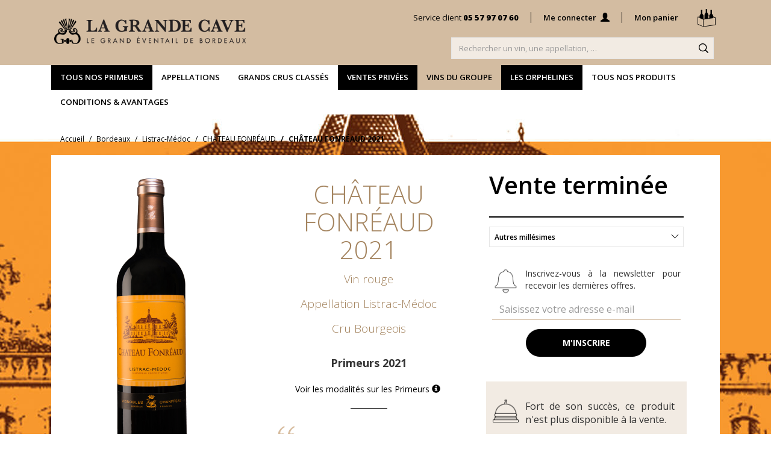

--- FILE ---
content_type: text/html; charset=UTF-8
request_url: https://www.lagrandecave.fr/produit/fiche/listrac-medoc-chateau-fonreaud-2021-primeur
body_size: 43686
content:
<script>
    dataLayer = [{
        'produit': 6718
    }];
</script>
<!DOCTYPE html>
<html lang="fr" xml:lang="fr" xmlns="http://www.w3.org/1999/xhtml" xmlns:og="http://ogp.me/ns#">

<head>
    
            <script>(function(w,d,s,l,i){w[l]=w[l]||[];w[l].push({'gtm.start':
            new Date().getTime(),event:'gtm.js'});var f=d.getElementsByTagName(s)[0],
            j=d.createElement(s),dl=l!='dataLayer'?'&l='+l:'';j.async=true;j.src=
            'https://www.googletagmanager.com/gtm.js?id='+i+dl;f.parentNode.insertBefore(j,f);
            })(window,document,'script','dataLayer','GTM-PWTHCDJ');</script>
        
    <meta charset="utf-8" />
    <meta name="viewport" content="width=device-width, initial-scale=1">
        <title>Château Fonréaud rouge 2021 (Listrac-Médoc) -
    La Grande Cave</title>
    
        <meta name="description" content="Château Fonréaud
    2021 : infos, prix, note... Commandez du vin appellation Listrac-Médoc sur La Grande Cave – Leader des Vins de Bordeaux depuis 100 ans" />
    <meta name="keywords" content="" />
    <meta name="msvalidate.01" content="AB6221A43E13E5C1EB92A3F0A70F7C4B" />
        
    <script async src="https://www.googletagmanager.com/gtag/js?id=AW-875973214"></script>
    <script>
        window.dataLayer = window.dataLayer || [];

        function gtag() {
            dataLayer.push(arguments);
        }
        gtag('js', new Date());

        gtag('config', 'AW-875973214');

    </script>

    
    <link rel="shortcut icon" type="image/png" href="https://www.lagrandecave.fr/favicon_lgc.ico" />
    
    <link rel="stylesheet" type="text/css" href="https://www.lagrandecave.fr/css/app.css" />
    <link rel="stylesheet" type="text/css" href="https://www.lagrandecave.fr/css/rayon/product.css" />
    <link rel="stylesheet" type="text/css" href="https://www.lagrandecave.fr/css/partial/header.css" />
    <link rel="stylesheet" type="text/css" href="https://www.lagrandecave.fr/css/partial/modal.css" />
    <link rel="stylesheet" type="text/css" href="https://www.lagrandecave.fr/css/partial/notes.css" />
    <link rel="stylesheet" type="text/css" href="https://www.lagrandecave.fr/css/cycStyle.css" />

                                            <style type="text/css">
                    main .gcc.container-fluid {
                        background-image: url('https://www.lagrandecave.fr/tmp_img/propriete/chateau-fonreaud-14135_Château-Fonréaud-arrière-plan-propriete_arriere_plan.png');
                    }

                </style>
                <link rel="stylesheet" type="text/css" href="https://www.lagrandecave.fr/css/product/fiche.css" />
    <style type="text/css">
        .cible .img-responsive {
            margin: 0 auto;
        }

        main {
            position: static;
        }

        .modal-content {
            border-radius: 0px;
        }

        .modal-header {
            border: 0;
        }

        .modal-footer {
            border: 0;
            text-align: center;
        }

        .btn_arround {
            border-radius: 30px;
            margin-top: 15px;
        }

        .select2-results ul::-webkit-scrollbar-track {
            background-color: #F5F5F5;
            border-radius: 0px;
            -webkit-box-shadow: inset 0 0 2px rgba(0, 0, 0, 0.3);
        }

        .select2-results ul::-webkit-scrollbar {
            background-color: #F5F5F5;
            width: 6px;
        }

        .select2-results ul::-webkit-scrollbar-thumb {
            background-color: #555;
            border-radius: 0px;
            -webkit-box-shadow: inset 0 0 6px rgba(0, 0, 0, .3);
        }

    </style>

        
    
        <script>
            (function(w, d, s, l, i) {
                w[l] = w[l] || [];
                w[l].push({
                    'gtm.start': new Date().getTime(),
                    event: 'gtm.js'
                });
                var f = d.getElementsByTagName(s)[0],
                    j = d.createElement(s),
                    dl = l != 'dataLayer' ? '&l=' + l : '';
                j.async = true;
                j.src =
                    'https://www.googletagmanager.com/gtm.js?id=' + i + dl;
                f.parentNode.insertBefore(j, f);
            })(window, document, 'script', 'dataLayer', 'GTM-M2R4FW');
        </script>
        

    
    <script type="text/javascript" src="https://www.lagrandecave.fr/js/frontoffice/modal.js"></script>
    <script type="text/javascript" src="https://www.lagrandecave.fr/js/alpine.js" defer></script>
    <script type="text/javascript" src="https://www.lagrandecave.fr/js/mlpushmenu.js"></script>
	<script type="text/javascript" src="https://www.lagrandecave.fr/js/modernizr.custom.js"></script>
	<script type="text/javascript" src="https://www.lagrandecave.fr/js/classie.js"></script>
    
        <link rel="canonical" href="https://www.lagrandecave.fr/produit/fiche/listrac-medoc-chateau-fonreaud-2021-primeur">
    
</head>

<body>
    
            <noscript><iframe src="https://www.googletagmanager.com/ns.html?id=GTM-PWTHCDJ"
            height="0" width="0" style="display:none;visibility:hidden"></iframe></noscript>
        
        <style>
    #main-modal {
        display: none;
        position: fixed;
        top: 0;
        left: 0;
        width: 100vw;
        height: 100vh;
        z-index: 1500;
        overflow-y: auto;
    }
    #main-modal_bloc {
        background-color: #fff;
        position: relative;
        display: flex;
        width: calc(100% - 50px);
        height: fit-content;
        margin: 25px auto;
        padding: 25px;
        border: 1px solid rgba(0, 0, 0, 0.2);
        -webkit-box-shadow: 0 3px 9px rgb(0 0 0 / 50%);
        box-shadow: 0 3px 9px rgb(0 0 0 / 50%);
        background-clip: padding-box;
        outline: 0;
        max-width: 800px;
        z-index: 1500;
        font-size: 14px;
    }
    #main-modal_background {
        z-index: 1400;
        position: fixed;
        top: 0;
        left: 0;
        width: 100%;
        height: 100%;
        background-color: rgba(0,0,0,0.5);
    }
    #main-modal_bloc_close {
        position: absolute;
        right: 5px;
        top: 5px;
        height: 30px;
        width: 30px;
        border: 1px solid transparent;
        transition: all ease 0.15s;
    }
    #main-modal_bloc_close:hover {
        cursor: pointer;
        background: rgba(0,0,0,0.05);
        border: 1px solid rgba(0,0,0,0.1);
        border-radius: 4px;
    }
    #main-modal_bloc_close svg {
        height: 30px;
        width: 30px;
    }
    #main-modal_bloc_text {
        width: 100%;
        height: 100%;
    }
</style>
<div id="main-modal">
    <div id="main-modal_bloc">
        <div id="main-modal_bloc_close" onClick="closeModal()">
            <svg xmlns="http://www.w3.org/2000/svg" width="16" height="16" fill="#000000" class=" bi bi-x"
    viewBox="0 0 16 16">
    <path
        d="M4.646 4.646a.5.5 0 0 1 .708 0L8 7.293l2.646-2.647a.5.5 0 0 1 .708.708L8.707 8l2.647 2.646a.5.5 0 0 1-.708.708L8 8.707l-2.646 2.647a.5.5 0 0 1-.708-.708L7.293 8 4.646 5.354a.5.5 0 0 1 0-.708z" />
</svg>
        </div>
        <div id="main-modal_bloc_text"></div>
    </div>
    <div id="main-modal_background" onClick="closeModal()"></div>
</div>
    
    
                            <meta class="netreviewsWidget" id="netreviewsWidgetNum10317"
                data-jsurl="//cl.avis-verifies.com/fr/cache/b/9/0/b909652e-24d1-df94-cd32-86654331e524/widget4/widget10-right-10317_script.js" />
            <script src="//cl.avis-verifies.com/fr/widget4/widget10.min.js"></script>

                <div class="waitingLoader" id="waitFilter" style="display:none;
                width: 100%;
                height: 100%;
                position: fixed;
                background-color: rgba(0,0,0,0.5);
                z-index: 1000;">
            <div style="
                                display:flex;
                                position: fixed;
                                top: calc(50% - 50px);
                                left: calc(50% - 50px);
                                width: 100px;
                                height: 100px;
                                flex-wrap: wrap;
                                justify-content: center;">
                <img src='https://www.lagrandecave.fr/img/produits/fiches/gif-sablier.gif' width="64" height="64" />
                <p style="color:#ffffff">Chargement...</p>
            </div>
        </div>
                    <header>
                                    <nav class="navbar nav_search navigation_header_desktop">
    <div class="container">
        <div class="row">
            <div class="col-sm-8 col-md-6 headerheight">
                <div class="navbar-header">
                    <a class="navbar-brand" href="https://www.lagrandecave.fr">
                        <img src="https://www.lagrandecave.fr/img/header/Logo-LGC-1J1V-Primeurs.png"
                            alt="LA GRANDE CAVE - LE GRAND ÉVENTAIL DE BORDEAUX" class="img-responsive">
                    </a>
                </div>
            </div>
            <div class="col-sm-12 col-md-14 headerheight">
                <div class="row">
                    <div class="col-md-20">
                        <ul class="nav navbar-nav nav_client navbar-right">
    <li class="normal"><a href="https://www.lagrandecave.fr/contact">Service client <strong>05 57 97 07 60</strong></a></li>
    <li class="divider">
        <span></span>
    </li>
    <li class="lien_connexion">
            <a href="https://www.lagrandecave.fr/identification">
                            Me connecter <span class="glyphicon glyphicon-user"></span>
                    </a>
    </li>
<li class="divider">
    <span></span>
</li>
<li class="nav-panier">
    <a href="https://www.lagrandecave.fr/panier" class="casier" id="btnPanier" onClick="_gaq.push(['_trackPageview', '/tunnel/PanierTopRight']);">Mon panier
        <span class="icon-casier"></span>
            </a>
</li>
</ul>                    </div>
                </div>
                <div class="row">
                    <div class="col-md-13 pull-right">
                        <div class="navbar-form navbar-right" role="search" id="main-search-form">
                            <div class="form-group">
                                <input type="hidden" id="search_token" name="_token" value="vyOVr3fIOTrDlbsqaCvvH8PYuDIpqVaOtD2Yw8Un" />
                                <input type="text" class="form-control header_search_input" name="recherche"
                                    placeholder="Rechercher un vin, une appellation, &hellip;"> 
                            </div>
                        </div>
                    </div>
                </div>
            </div>
        </div>
    </div>
</nav>
    <div class="navbar nav_principale">
        <div class="container">
            <div class="row">
                <div class="col-lg-16col-md-18 ">
                    <ul class="nav navbar-nav">
                                                    <li class="hidden-xs">
            <a style=" background-color: #000000;color: #ffffff" title=""
            role=button data-toggle=collapse aria-expanded=false aria-controls=#navigation_1 data-target=#navigation_1>
            Tous nos primeurs
        </a>
    </li>                                                    <li class="hidden-xs">
            <a style=" background-color: #ffffff;color: #000000" title=""
            role=button data-toggle=collapse aria-expanded=false aria-controls=#navigation_961 data-target=#navigation_961>
            Appellations
        </a>
    </li>                                                    <li class="hidden-xs">
            <a style=" background-color: #ffffff;color: #000000" title=""
            role=button data-toggle=collapse aria-expanded=false aria-controls=#navigation_3 data-target=#navigation_3>
            Grands Crus Classés
        </a>
    </li>                                                    <li class="hidden-xs">
            <a href="/rayon/ventes-privees?tri=triOutedDesc" style=" background-color: #000000;color: #ffffff" title="">
            Ventes Privées
        </a>
    </li>                                                    <li class="hidden-xs">
            <a style=" background-color: #d3bca1;color: #000000" title=""
            role=button data-toggle=collapse aria-expanded=false aria-controls=#navigation_1045 data-target=#navigation_1045>
            Vins du Groupe
        </a>
    </li>                                                    <li class="hidden-xs">
            <a href="/rayon/les-orphelines" style=" background-color: #000000;color: #ffffff" title="">
            Les Orphelines
        </a>
    </li>                                                    <li class="hidden-xs">
            <a href="/rayon/tous-nos-produits" style=" background-color: #ffffff;color: #000000" title="">
            Tous nos produits
        </a>
    </li>                                                    <li class="hidden-xs">
            <a style=" background-color: #ffffff;color: #000000" title=""
            role=button data-toggle=collapse aria-expanded=false aria-controls=#navigation_1004 data-target=#navigation_1004>
            Conditions &amp; Avantages
        </a>
    </li>                                            </ul>
                </div>
            </div>
            
                                                <div class="collapse" id="navigation_1">
    <div class="nav_tous">
        <a role="button" data-toggle="collapse" aria-expanded="false" aria-controls="navigation_1"
            data-target="#navigation_1">Fermer</a>
        <div class="sous_menu">
            <p class="soustitre">Tous nos primeurs</p>
            <div class="row">
                <ul>
                                            <li class="sous_menu_main">
    <a class="loadPage" href="/rayon/vins-de-bordeaux-en-primeurs-vins-rouges">Rouge</strong></a>
</li>                                            <li class="sous_menu_main">
    <a class="loadPage" href="/rayon/vins-de-bordeaux-en-primeurs-vins-blancs-secs">Blanc sec</strong></a>
</li>                                            <li class="sous_menu_main">
    <a class="loadPage" href="/rayon/vins-de-bordeaux-en-primeurs-vins-blancs-liquoreux">Liquoreux</strong></a>
</li>                                            <li class="sous_menu_main">
    <a class="loadPage" href="/rayon/vins-de-bordeaux-en-primeurs-a-moins-de-15">&lt; 15€</strong></a>
</li>                                            <li class="sous_menu_main">
    <a class="loadPage" href="/rayon/vins-de-bordeaux-en-primeurs-de-15-a-25-euros">15€ - 25€</strong></a>
</li>                                            <li class="sous_menu_main">
    <a class="loadPage" href="/rayon/vins-de-bordeaux-en-primeurs-de-25-a-50-euros">25€ - 50€</strong></a>
</li>                                            <li class="sous_menu_main">
    <a class="loadPage" href="/rayon/vins-de-bordeaux-en-primeurs-de-50-a-100-euros">50€ - 100€</strong></a>
</li>                                            <li class="sous_menu_main">
    <a class="loadPage" href="/rayon/vins-de-bordeaux-en-primeurs-a-plus-de-100-euros">&gt; 100€</strong></a>
</li>                                                                                                                <li>
                                <a class="loadPage last_sous_categorie" href="/rayon/primeurs">
                                    <strong>&gt; Tous nos primeurs</strong>
                                </a>
                            </li>
                                                                            </ul>
            </div>
        </div>
    </div>
</div>                                
                                                <div class="collapse" id="navigation_961">
    <div class="nav_tous">
        <a role="button" data-toggle="collapse" aria-expanded="false" aria-controls="navigation_961"
            data-target="#navigation_961">Fermer</a>
        <div class="sous_menu">
            <p class="soustitre">Appellations</p>
            <div class="row">
                <ul>
                                            <li class="sous_menu_main">
    <a class="loadPage" href="/rayon/vins-de-bordeaux-en-primeurs-appellation-bordeaux-cotes-de-bordeaux-fronsac">Bordeaux / Fronsac</strong></a>
</li>                                            <li class="sous_menu_main">
    <a class="loadPage" href="/rayon/vins-de-bordeaux-en-primeurs-appellations-listrac-moulis">Listrac / Moulis</strong></a>
</li>                                            <li class="sous_menu_main">
    <a class="loadPage" href="/rayon/vins-de-bordeaux-en-primeurs-appellation-margaux">Margaux</strong></a>
</li>                                            <li class="sous_menu_main">
    <a class="loadPage" href="/rayon/vins-de-bordeaux-en-primeurs-appellations-sauternes-et-barsac">Sauternes / Barsac</strong></a>
</li>                                            <li class="sous_menu_main">
    <a class="loadPage" href="/rayon/vins-de-bordeaux-en-primeurs-appellations-medoc-haut-medoc">Médoc / Haut-Médoc</strong></a>
</li>                                            <li class="sous_menu_main">
    <a class="loadPage" href="/rayon/vins-de-bordeaux-en-primeurs-appellation-pauillac">Pauillac</strong></a>
</li>                                            <li class="sous_menu_main">
    <a class="loadPage" href="/rayon/vins-de-bordeaux-en-primeurs-appellation-pessac-leognan-graves-rouge-et-blanc">Pessac-Léognan / Graves</strong></a>
</li>                                            <li class="sous_menu_main">
    <a class="loadPage" href="/rayon/vins-de-bordeaux-en-primeurs-appellation-pomerol">Pomerol</strong></a>
</li>                                            <li class="sous_menu_main">
    <a class="loadPage" href="/rayon/vins-de-bordeaux-en-primeurs-appellation-saint-emilion">Saint-Émilion</strong></a>
</li>                                            <li class="sous_menu_main">
    <a class="loadPage" href="/rayon/vins-de-bordeaux-en-primeurs-appellation-saint-estephe">Saint-Estèphe</strong></a>
</li>                                            <li class="sous_menu_main">
    <a class="loadPage" href="/rayon/vins-de-bordeaux-en-primeurs-appellation-saint-julien">Saint-Julien</strong></a>
</li>                                                        </ul>
            </div>
        </div>
    </div>
</div>                                
                                                <div class="collapse" id="navigation_3">
    <div class="nav_tous">
        <a role="button" data-toggle="collapse" aria-expanded="false" aria-controls="navigation_3"
            data-target="#navigation_3">Fermer</a>
        <div class="sous_menu">
            <p class="soustitre">Grands Crus Classés</p>
            <div class="row">
                <ul>
                                            <li class="sous_menu_main">
    <a class="loadPage" href="/rayon/premiers-grands-crus-classes">1ers Grands Crus Classés</strong></a>
</li>                                            <li class="sous_menu_main">
    <a class="loadPage" href="/rayon/1nd-grands-crus-classes">2nd Grands Cru Classés</strong></a>
</li>                                            <li class="sous_menu_main">
    <a class="loadPage" href="/rayon/3eme-grands-crus-classes">3ème Grands Crus Classés</strong></a>
</li>                                            <li class="sous_menu_main">
    <a class="loadPage" href="/rayon/4eme-grands-crus-classes">4ème Grands Cru Classés</strong></a>
</li>                                            <li class="sous_menu_main">
    <a class="loadPage" href="/rayon/5eme-grands-crus-classes">5ème Grands Crus Classés</strong></a>
</li>                                            <li class="sous_menu_main">
    <a class="loadPage" href="/rayon/1er-grands-crus-classes-saint-emilion">1er GCC Saint-Emilion</strong></a>
</li>                                            <li class="sous_menu_main">
    <a class="loadPage" href="/rayon/grands-crus-classes-sauternes-barsac">GCC Sauternes &amp; Barsac</strong></a>
</li>                                                                                                                <li>
                                <a class="loadPage last_sous_categorie" href="/rayon/vins-de-bordeaux-en-primeurs-grands-crus-classes-de-1855">
                                    <strong>Tous les Grands Crus Classés </strong>
                                </a>
                            </li>
                                                                            </ul>
            </div>
        </div>
    </div>
</div>                                
                                            
                                                <div class="collapse" id="navigation_1045">
    <div class="nav_tous">
        <a role="button" data-toggle="collapse" aria-expanded="false" aria-controls="navigation_1045"
            data-target="#navigation_1045">Fermer</a>
        <div class="sous_menu">
            <p class="soustitre">Vins du Groupe</p>
            <div class="row">
                <ul>
                                            <li class="sous_menu_main">
    <a class="loadPage" href="/propriete/chateau-trottevieille">Château Trottevieille</strong></a>
</li>                                            <li class="sous_menu_main">
    <a class="loadPage" href="/propriete/chateau-batailley">Château Batailley </strong></a>
</li>                                            <li class="sous_menu_main">
    <a class="loadPage" href="/propriete/chateau-du-domaine-de-l-eglise">Château du Domaine de l&#039;Eglise</strong></a>
</li>                                            <li class="sous_menu_main">
    <a class="loadPage" href="/propriete/chateau-lynch-moussas">Château Lynch-Moussas</strong></a>
</li>                                            <li class="sous_menu_main">
    <a class="loadPage" href="/propriete/chateau-beau-site">Château Beau-Site</strong></a>
</li>                                                                                                                <li>
                                <a class="loadPage last_sous_categorie" href="/rayon/vins-du-groupe">
                                    <strong>Tous les vins du groupe</strong>
                                </a>
                            </li>
                                                                            </ul>
            </div>
        </div>
    </div>
</div>                                
                                            
                                            
                                                <div class="collapse" id="navigation_1004">
    <div class="nav_tous">
        <a role="button" data-toggle="collapse" aria-expanded="false" aria-controls="navigation_1004"
            data-target="#navigation_1004">Fermer</a>
        <div class="sous_menu">
            <p class="soustitre">Conditions &amp; Avantages</p>
            <div class="row">
                <ul>
                                            <li class="sous_menu_main">
    <a class="loadPage" href="/page/apprendre/primeurs">Comprendre l&#039;achat en primeurs</strong></a>
</li>                                            <li class="sous_menu_main">
    <a class="loadPage" href="/legal/conditions-generales-de-vente-primeurs-2023">Conditions générales de vente primeurs 2023</strong></a>
</li>                                            <li class="sous_menu_main">
    <a class="loadPage" href="https://www.lagrandecave.fr/caution">Caution Bancaire</strong></a>
</li>                                                        </ul>
            </div>
        </div>
    </div>
</div>                                
                        <div class="collapse" id="navigationOffresSpeciales">
	<div class="nav_tous">
		<a role="button" data-toggle="collapse" aria-expanded="false" aria-controls="navigationOffresSpeciales"
            data-target="#navigationOffresSpeciales">Fermer</a>
		<div class="sous_menu">
			<p class="soustitre">Offres spéciales</p>
			<div class="row">
							</div>
		</div>
	</div>
</div>
            
        </div>
    </div>
    




<nav class="navbar navbar-mobile navbar-static-top navigation_header_mobile">
    <ul class="nav nav-header">
        <li>
            <div class="mp-pusher" id="mp-pusher">
                
                <nav id="mp-menu" class="mp-menu">
                    <div class="mp-level">
                        <div class="mp-menu-accueil">
                            <div class="row">
                                <div class="col-xs-17">
                                    <a href="https://www.lagrandecave.fr">Accueil</a>
                                </div>
                                <div class="col-xs-3 text-right">
                                    <span class="mp-back burger_close"></span>
                                </div>
                            </div>
                        </div>
                        
                        <ul>
                            <li>
                                                                    <a href="/identification" class="nav_intitule nav-mon-compte">
                                        <svg xmlns="http://www.w3.org/2000/svg" viewBox="0 0 17.14645 16.42449" fill="#ffffff">
    <g>
        <path
            d="M1.42677,18.42449H18.57323v-2.2687A5.37126,5.37126,0,0,0,13.31045,11.603c-.66363,0-1.1112-.2315-1.09576-.5093a.79934.79934,0,0,1,.47843-.6482,4.91942,4.91942,0,0,0,1.45073-3.85834c-.108-2.207-1.5742-4.69174-4.14385-4.58371S5.84071,4.19494,5.80985,6.726a4.60863,4.60863,0,0,0,1.60506,3.71944.59162.59162,0,0,1,.3241.61733c0,.3241-.15433.43213-.84883.47843s-4.76891.44757-5.46341,4.72261Z"
            transform="translate(-1.42677 -2)" />
    </g>
</svg>
                                        <span>Connexion</span>
                                    </a>
                                                            </li>
                                                                                            <li>
                                                                            <a style="background-color: #000000; color: #ffffff" href="#" class="nav_intitule btn-details">
                                                                                            <svg xmlns="http://www.w3.org/2000/svg" viewBox="0 0 15.36 17.19" fill="#ffffff">
    <g>
        <path
            d="M10,18.58H8.53a.69.69,0,0,1-.75-.74c0-2.87,0-5.75,0-8.62a2.87,2.87,0,0,1,.75-2.05,4.63,4.63,0,0,0,.32-.42,1.16,1.16,0,0,0,.22-.7c0-1.14,0-2.28,0-3.42C9.06,2.41,9,2.2,9,2a.54.54,0,0,1,.58-.58h1c.24,0,.28.07.4.28A.86.86,0,0,1,11,2.3,6.91,6.91,0,0,0,11,4.06c0,.6,0,1.19,0,1.79A1.59,1.59,0,0,0,11.38,7a2.86,2.86,0,0,1,.74,1.25,5,5,0,0,1,.13.94c0,2.87,0,5.75,0,8.63a.68.68,0,0,1-.72.73Z"
            transform="translate(-2.34 -1.39)" />
        <path
            d="M15.47,18.58H14a.68.68,0,0,1-.74-.74V9.22A2.91,2.91,0,0,1,14,7.17a3.39,3.39,0,0,0,.33-.42,1.16,1.16,0,0,0,.22-.7c0-1.14,0-2.28,0-3.42,0-.22-.09-.43-.08-.66A.54.54,0,0,1,15,1.39h1c.24,0,.29.07.41.28a.81.81,0,0,1,.07.62,7.4,7.4,0,0,0-.07,1.76c0,.6,0,1.19,0,1.79A1.6,1.6,0,0,0,16.84,7a2.86,2.86,0,0,1,.74,1.25,4.94,4.94,0,0,1,.12.94q0,4.3,0,8.63a.68.68,0,0,1-.72.73Z"
            transform="translate(-2.34 -1.39)" />
        <path
            d="M4.57,18.58H3.08a.68.68,0,0,1-.74-.74V9.22a2.91,2.91,0,0,1,.75-2.05,3.39,3.39,0,0,0,.33-.42,1.16,1.16,0,0,0,.22-.7c0-1.14,0-2.28,0-3.42,0-.22-.1-.43-.09-.66a.54.54,0,0,1,.58-.58h1c.23,0,.28.07.4.28a.86.86,0,0,1,.08.62,6.91,6.91,0,0,0-.08,1.76c0,.6,0,1.19,0,1.79A1.59,1.59,0,0,0,5.94,7a2.86,2.86,0,0,1,.74,1.25,4.25,4.25,0,0,1,.12.94q0,4.3,0,8.63a.68.68,0,0,1-.72.73Z"
            transform="translate(-2.34 -1.39)" />
    </g>
</svg>
                                                                                        <span>Tous nos primeurs</span>
                                        </a>
                                        <div class="mp-level">
                                            <a class="mp-back" href="#">
                                                <span class="glyphicon glyphicon-menu-left"></span> Retour vers le menu
                                                précédent
                                            </a>
                                            <a href="#" class="nav_intitule">
                                                                                                    <svg xmlns="http://www.w3.org/2000/svg" viewBox="0 0 15.36 17.19" fill="#ffffff">
    <g>
        <path
            d="M10,18.58H8.53a.69.69,0,0,1-.75-.74c0-2.87,0-5.75,0-8.62a2.87,2.87,0,0,1,.75-2.05,4.63,4.63,0,0,0,.32-.42,1.16,1.16,0,0,0,.22-.7c0-1.14,0-2.28,0-3.42C9.06,2.41,9,2.2,9,2a.54.54,0,0,1,.58-.58h1c.24,0,.28.07.4.28A.86.86,0,0,1,11,2.3,6.91,6.91,0,0,0,11,4.06c0,.6,0,1.19,0,1.79A1.59,1.59,0,0,0,11.38,7a2.86,2.86,0,0,1,.74,1.25,5,5,0,0,1,.13.94c0,2.87,0,5.75,0,8.63a.68.68,0,0,1-.72.73Z"
            transform="translate(-2.34 -1.39)" />
        <path
            d="M15.47,18.58H14a.68.68,0,0,1-.74-.74V9.22A2.91,2.91,0,0,1,14,7.17a3.39,3.39,0,0,0,.33-.42,1.16,1.16,0,0,0,.22-.7c0-1.14,0-2.28,0-3.42,0-.22-.09-.43-.08-.66A.54.54,0,0,1,15,1.39h1c.24,0,.29.07.41.28a.81.81,0,0,1,.07.62,7.4,7.4,0,0,0-.07,1.76c0,.6,0,1.19,0,1.79A1.6,1.6,0,0,0,16.84,7a2.86,2.86,0,0,1,.74,1.25,4.94,4.94,0,0,1,.12.94q0,4.3,0,8.63a.68.68,0,0,1-.72.73Z"
            transform="translate(-2.34 -1.39)" />
        <path
            d="M4.57,18.58H3.08a.68.68,0,0,1-.74-.74V9.22a2.91,2.91,0,0,1,.75-2.05,3.39,3.39,0,0,0,.33-.42,1.16,1.16,0,0,0,.22-.7c0-1.14,0-2.28,0-3.42,0-.22-.1-.43-.09-.66a.54.54,0,0,1,.58-.58h1c.23,0,.28.07.4.28a.86.86,0,0,1,.08.62,6.91,6.91,0,0,0-.08,1.76c0,.6,0,1.19,0,1.79A1.59,1.59,0,0,0,5.94,7a2.86,2.86,0,0,1,.74,1.25,4.25,4.25,0,0,1,.12.94q0,4.3,0,8.63a.68.68,0,0,1-.72.73Z"
            transform="translate(-2.34 -1.39)" />
    </g>
</svg>
                                                                                                <strong>Tous nos primeurs</strong>
                                            </a>
                                            <ul>
                                                                                                                                                            <li>
                                                            <a href="/rayon/vins-de-bordeaux-en-primeurs-vins-rouges"
                                                                class="loadPage">
                                                                <span>Rouge</span>
                                                            </a>
                                                        </li>
                                                                                                            <li>
                                                            <a href="/rayon/vins-de-bordeaux-en-primeurs-vins-blancs-secs"
                                                                class="loadPage">
                                                                <span>Blanc sec</span>
                                                            </a>
                                                        </li>
                                                                                                            <li>
                                                            <a href="/rayon/vins-de-bordeaux-en-primeurs-vins-blancs-liquoreux"
                                                                class="loadPage">
                                                                <span>Liquoreux</span>
                                                            </a>
                                                        </li>
                                                                                                            <li>
                                                            <a href="/rayon/vins-de-bordeaux-en-primeurs-a-moins-de-15"
                                                                class="loadPage">
                                                                <span>&lt; 15€</span>
                                                            </a>
                                                        </li>
                                                                                                            <li>
                                                            <a href="/rayon/vins-de-bordeaux-en-primeurs-de-15-a-25-euros"
                                                                class="loadPage">
                                                                <span>15€ - 25€</span>
                                                            </a>
                                                        </li>
                                                                                                            <li>
                                                            <a href="/rayon/vins-de-bordeaux-en-primeurs-de-25-a-50-euros"
                                                                class="loadPage">
                                                                <span>25€ - 50€</span>
                                                            </a>
                                                        </li>
                                                                                                            <li>
                                                            <a href="/rayon/vins-de-bordeaux-en-primeurs-de-50-a-100-euros"
                                                                class="loadPage">
                                                                <span>50€ - 100€</span>
                                                            </a>
                                                        </li>
                                                                                                            <li>
                                                            <a href="/rayon/vins-de-bordeaux-en-primeurs-a-plus-de-100-euros"
                                                                class="loadPage">
                                                                <span>&gt; 100€</span>
                                                            </a>
                                                        </li>
                                                                                                                                                                                                                                                                <li style="background-color: #a4845f;">
                                                            <a href="/rayon/primeurs"
                                                                class="loadPage" style="color: #ffffff;">
                                                                <strong>&gt; Tous nos primeurs</strong>
                                                            </a>
                                                        </li>
                                                                                                                                                    <li style="height: 25px;"></li>
                                                <li style="height: 25px;"></li>
                                                <li style="height: 25px;"></li>
                                                <li style="height: 25px;"></li>
                                                <li style="height: 25px;"></li>
                                            </ul>
                                        </div>
                                                                    </li>
                                                                                            <li>
                                                                            <a style="background-color: #f2ebe3; color: #000000" href="#" class="nav_intitule btn-details">
                                                                                            <svg xmlns="http://www.w3.org/2000/svg" viewBox="0 0 13.19497 17.40459" fill="#000000">
    <path
        d="M16.59746,8.73451a2.35158,2.35158,0,0,0-4.45039-1.06244,2.35644,2.35644,0,0,0-1.866-1.376,4.211,4.211,0,0,1,.77031-2.582,1.37916,1.37916,0,0,1,1.05349-.43768l-.00014-.566A1.94273,1.94273,0,0,0,10.64,3.32523a2.4888,2.4888,0,0,0-.34657.471,3.09081,3.09081,0,0,0-.84014-1.58461,3.30769,3.30769,0,0,0-2.79676-.88509L6.435,1.35278l-.02626.22161a3.30657,3.30657,0,0,0,.88523,2.79648,3.20726,3.20726,0,0,0,2.315.91407c.06444,0,.12969-.00271.19508-.00582A7.25883,7.25883,0,0,0,9.71366,6.297,2.35658,2.35658,0,0,0,7.85291,7.67219a2.35228,2.35228,0,1,0-2.097,3.41582c.05726,0,.11331-.00446.16949-.00852a2.34745,2.34745,0,0,0,2.33173,3.69389,2.353,2.353,0,1,0,3.5148.0314c.06445.00528.12929.00988.19508.00988a2.349,2.349,0,0,0,1.8804-3.7628,2.34022,2.34022,0,0,0,2.75007-2.31739ZM9.79575,4.7133a2.69424,2.69424,0,0,1-2.10161-.743,2.698,2.698,0,0,1-.74307-2.10147,2.69588,2.69588,0,0,1,2.10185.743A2.69727,2.69727,0,0,1,9.79575,4.7133Zm4.44818,2.23386A1.78724,1.78724,0,1,1,12.45669,8.7344a1.78936,1.78936,0,0,1,1.78724-1.78724ZM9.99988,6.84373A1.78724,1.78724,0,1,1,8.21264,8.631,1.78936,1.78936,0,0,1,9.99988,6.84373ZM3.96859,8.73442a1.78725,1.78725,0,1,1,1.78724,1.78724A1.78937,1.78937,0,0,1,3.96859,8.73442Zm2.07018,3.72663A1.78724,1.78724,0,1,1,7.826,14.24829,1.78948,1.78948,0,0,1,6.03877,12.46105ZM10,18.13572a1.78724,1.78724,0,1,1,1.78724-1.78724A1.78954,1.78954,0,0,1,10,18.13572Zm1.96676-3.88743a1.78731,1.78731,0,1,1,1.78738-1.78724A1.78955,1.78955,0,0,1,11.96678,14.24829Z"
        transform="translate(-3.40252 -1.2977)" />
</svg>
                                                                                        <span>Appellations</span>
                                        </a>
                                        <div class="mp-level">
                                            <a class="mp-back" href="#">
                                                <span class="glyphicon glyphicon-menu-left"></span> Retour vers le menu
                                                précédent
                                            </a>
                                            <a href="#" class="nav_intitule">
                                                                                                    <svg xmlns="http://www.w3.org/2000/svg" viewBox="0 0 13.19497 17.40459" fill="#000000">
    <path
        d="M16.59746,8.73451a2.35158,2.35158,0,0,0-4.45039-1.06244,2.35644,2.35644,0,0,0-1.866-1.376,4.211,4.211,0,0,1,.77031-2.582,1.37916,1.37916,0,0,1,1.05349-.43768l-.00014-.566A1.94273,1.94273,0,0,0,10.64,3.32523a2.4888,2.4888,0,0,0-.34657.471,3.09081,3.09081,0,0,0-.84014-1.58461,3.30769,3.30769,0,0,0-2.79676-.88509L6.435,1.35278l-.02626.22161a3.30657,3.30657,0,0,0,.88523,2.79648,3.20726,3.20726,0,0,0,2.315.91407c.06444,0,.12969-.00271.19508-.00582A7.25883,7.25883,0,0,0,9.71366,6.297,2.35658,2.35658,0,0,0,7.85291,7.67219a2.35228,2.35228,0,1,0-2.097,3.41582c.05726,0,.11331-.00446.16949-.00852a2.34745,2.34745,0,0,0,2.33173,3.69389,2.353,2.353,0,1,0,3.5148.0314c.06445.00528.12929.00988.19508.00988a2.349,2.349,0,0,0,1.8804-3.7628,2.34022,2.34022,0,0,0,2.75007-2.31739ZM9.79575,4.7133a2.69424,2.69424,0,0,1-2.10161-.743,2.698,2.698,0,0,1-.74307-2.10147,2.69588,2.69588,0,0,1,2.10185.743A2.69727,2.69727,0,0,1,9.79575,4.7133Zm4.44818,2.23386A1.78724,1.78724,0,1,1,12.45669,8.7344a1.78936,1.78936,0,0,1,1.78724-1.78724ZM9.99988,6.84373A1.78724,1.78724,0,1,1,8.21264,8.631,1.78936,1.78936,0,0,1,9.99988,6.84373ZM3.96859,8.73442a1.78725,1.78725,0,1,1,1.78724,1.78724A1.78937,1.78937,0,0,1,3.96859,8.73442Zm2.07018,3.72663A1.78724,1.78724,0,1,1,7.826,14.24829,1.78948,1.78948,0,0,1,6.03877,12.46105ZM10,18.13572a1.78724,1.78724,0,1,1,1.78724-1.78724A1.78954,1.78954,0,0,1,10,18.13572Zm1.96676-3.88743a1.78731,1.78731,0,1,1,1.78738-1.78724A1.78955,1.78955,0,0,1,11.96678,14.24829Z"
        transform="translate(-3.40252 -1.2977)" />
</svg>
                                                                                                <strong>Appellations</strong>
                                            </a>
                                            <ul>
                                                                                                                                                            <li>
                                                            <a href="/rayon/vins-de-bordeaux-en-primeurs-appellation-bordeaux-cotes-de-bordeaux-fronsac"
                                                                class="loadPage">
                                                                <span>Bordeaux / Fronsac</span>
                                                            </a>
                                                        </li>
                                                                                                            <li>
                                                            <a href="/rayon/vins-de-bordeaux-en-primeurs-appellations-listrac-moulis"
                                                                class="loadPage">
                                                                <span>Listrac / Moulis</span>
                                                            </a>
                                                        </li>
                                                                                                            <li>
                                                            <a href="/rayon/vins-de-bordeaux-en-primeurs-appellation-margaux"
                                                                class="loadPage">
                                                                <span>Margaux</span>
                                                            </a>
                                                        </li>
                                                                                                            <li>
                                                            <a href="/rayon/vins-de-bordeaux-en-primeurs-appellations-sauternes-et-barsac"
                                                                class="loadPage">
                                                                <span>Sauternes / Barsac</span>
                                                            </a>
                                                        </li>
                                                                                                            <li>
                                                            <a href="/rayon/vins-de-bordeaux-en-primeurs-appellations-medoc-haut-medoc"
                                                                class="loadPage">
                                                                <span>Médoc / Haut-Médoc</span>
                                                            </a>
                                                        </li>
                                                                                                            <li>
                                                            <a href="/rayon/vins-de-bordeaux-en-primeurs-appellation-pauillac"
                                                                class="loadPage">
                                                                <span>Pauillac</span>
                                                            </a>
                                                        </li>
                                                                                                            <li>
                                                            <a href="/rayon/vins-de-bordeaux-en-primeurs-appellation-pessac-leognan-graves-rouge-et-blanc"
                                                                class="loadPage">
                                                                <span>Pessac-Léognan / Graves</span>
                                                            </a>
                                                        </li>
                                                                                                            <li>
                                                            <a href="/rayon/vins-de-bordeaux-en-primeurs-appellation-pomerol"
                                                                class="loadPage">
                                                                <span>Pomerol</span>
                                                            </a>
                                                        </li>
                                                                                                            <li>
                                                            <a href="/rayon/vins-de-bordeaux-en-primeurs-appellation-saint-emilion"
                                                                class="loadPage">
                                                                <span>Saint-Émilion</span>
                                                            </a>
                                                        </li>
                                                                                                            <li>
                                                            <a href="/rayon/vins-de-bordeaux-en-primeurs-appellation-saint-estephe"
                                                                class="loadPage">
                                                                <span>Saint-Estèphe</span>
                                                            </a>
                                                        </li>
                                                                                                            <li>
                                                            <a href="/rayon/vins-de-bordeaux-en-primeurs-appellation-saint-julien"
                                                                class="loadPage">
                                                                <span>Saint-Julien</span>
                                                            </a>
                                                        </li>
                                                                                                                                                                                                                                                                                                        <li style="height: 25px;"></li>
                                                <li style="height: 25px;"></li>
                                                <li style="height: 25px;"></li>
                                                <li style="height: 25px;"></li>
                                                <li style="height: 25px;"></li>
                                            </ul>
                                        </div>
                                                                    </li>
                                                                                            <li>
                                                                            <a style="background-color: #f2ebe3; color: #000000" href="#" class="nav_intitule btn-details">
                                                                                            <svg xmlns="http://www.w3.org/2000/svg" viewBox="0 0 15.52555 17.78088" fill="#000000">
    <g id="Castle">
        <path
            d="M17.70585,8.94679a1.60158,1.60158,0,0,1-.46527.02505,1.2783,1.2783,0,0,1-.28151-.074l.0349.05627H14.57423l.01247-.02016a1.43032,1.43032,0,0,1-.65588.04879c-.02731-.00379-.05149-.01522-.07787-.02121l-.04775.0771v.82881h-.91327V5.44574l-.098-.1509c-.01912-.00351-.03819-.007-.05676-.01126a.84352.84352,0,0,1-.35014.0727.94825.94825,0,0,1-.32058-.0638l.00555.00857H7.92788l.00907-.0139a.76655.76655,0,0,1-.078.01615.23727.23727,0,0,1-.04055-.00807c-.01473.0006-.02369.00807-.03891.00807a.88668.88668,0,0,1-.12407-.02467.73007.73007,0,0,1-.24662.05116.9095.9095,0,0,1-.1998-.03973l-.10111.15568V9.86742H6.1948V9.03861L6.14073,8.9514c-.01127.00033-.01791.0061-.02945.0061-.02627,0-.04545-.01225-.07078-.01407a.94259.94259,0,0,1-.43416.009c-.00945.00022-.015.00511-.02462.00511a.901.901,0,0,1-.17524-.03489l.01951.03148H3.006l.01539-.02478-.00824.0017a.81638.81638,0,0,1-.23162-.03983.79815.79815,0,0,1-.192.03983.44844.44844,0,0,1-.08111-.01615.76482.76482,0,0,1-.07775.01615.88051.88051,0,0,1-.11281-.02242l-.08062.13V19H17.76278V9.03861ZM5.58579,18.39137H2.846V9.56289H5.58579ZM7.7167,5.90985h4.56638v.60879H7.7167Zm0,1.21781h4.56638V9.86742H7.7167ZM11.37,18.39115H8.6302V16.36464a1.25023,1.25023,0,0,1,1.3454-1.32222h.0488A1.25039,1.25039,0,0,1,11.37,16.36464Zm2.43523,0H11.97876V16.36464a1.8587,1.8587,0,0,0-1.95436-1.93085H9.9756a1.85879,1.85879,0,0,0-1.95436,1.93085v2.02673H6.1948V10.47622h7.6104Zm3.349,0H14.41421V9.56289h2.73994Z"
            transform="translate(-2.23722 -1.21912)" />
    </g>
    <g id="Toit_Château" data-name="Toit Château">
        <polygon points="5.234 4.244 10.291 4.244 7.776 0.325 5.234 4.244" />
        <polygon points="11.89 7.827 15.204 7.827 13.556 5.3 11.89 7.827" />
        <polygon points="0.282 7.766 3.675 7.766 1.988 5.137 0.282 7.766" />
    </g>
</svg>
                                                                                        <span>Grands Crus Classés</span>
                                        </a>
                                        <div class="mp-level">
                                            <a class="mp-back" href="#">
                                                <span class="glyphicon glyphicon-menu-left"></span> Retour vers le menu
                                                précédent
                                            </a>
                                            <a href="#" class="nav_intitule">
                                                                                                    <svg xmlns="http://www.w3.org/2000/svg" viewBox="0 0 15.52555 17.78088" fill="#000000">
    <g id="Castle">
        <path
            d="M17.70585,8.94679a1.60158,1.60158,0,0,1-.46527.02505,1.2783,1.2783,0,0,1-.28151-.074l.0349.05627H14.57423l.01247-.02016a1.43032,1.43032,0,0,1-.65588.04879c-.02731-.00379-.05149-.01522-.07787-.02121l-.04775.0771v.82881h-.91327V5.44574l-.098-.1509c-.01912-.00351-.03819-.007-.05676-.01126a.84352.84352,0,0,1-.35014.0727.94825.94825,0,0,1-.32058-.0638l.00555.00857H7.92788l.00907-.0139a.76655.76655,0,0,1-.078.01615.23727.23727,0,0,1-.04055-.00807c-.01473.0006-.02369.00807-.03891.00807a.88668.88668,0,0,1-.12407-.02467.73007.73007,0,0,1-.24662.05116.9095.9095,0,0,1-.1998-.03973l-.10111.15568V9.86742H6.1948V9.03861L6.14073,8.9514c-.01127.00033-.01791.0061-.02945.0061-.02627,0-.04545-.01225-.07078-.01407a.94259.94259,0,0,1-.43416.009c-.00945.00022-.015.00511-.02462.00511a.901.901,0,0,1-.17524-.03489l.01951.03148H3.006l.01539-.02478-.00824.0017a.81638.81638,0,0,1-.23162-.03983.79815.79815,0,0,1-.192.03983.44844.44844,0,0,1-.08111-.01615.76482.76482,0,0,1-.07775.01615.88051.88051,0,0,1-.11281-.02242l-.08062.13V19H17.76278V9.03861ZM5.58579,18.39137H2.846V9.56289H5.58579ZM7.7167,5.90985h4.56638v.60879H7.7167Zm0,1.21781h4.56638V9.86742H7.7167ZM11.37,18.39115H8.6302V16.36464a1.25023,1.25023,0,0,1,1.3454-1.32222h.0488A1.25039,1.25039,0,0,1,11.37,16.36464Zm2.43523,0H11.97876V16.36464a1.8587,1.8587,0,0,0-1.95436-1.93085H9.9756a1.85879,1.85879,0,0,0-1.95436,1.93085v2.02673H6.1948V10.47622h7.6104Zm3.349,0H14.41421V9.56289h2.73994Z"
            transform="translate(-2.23722 -1.21912)" />
    </g>
    <g id="Toit_Château" data-name="Toit Château">
        <polygon points="5.234 4.244 10.291 4.244 7.776 0.325 5.234 4.244" />
        <polygon points="11.89 7.827 15.204 7.827 13.556 5.3 11.89 7.827" />
        <polygon points="0.282 7.766 3.675 7.766 1.988 5.137 0.282 7.766" />
    </g>
</svg>
                                                                                                <strong>Grands Crus Classés</strong>
                                            </a>
                                            <ul>
                                                                                                                                                            <li>
                                                            <a href="/rayon/premiers-grands-crus-classes"
                                                                class="loadPage">
                                                                <span>1ers Grands Crus Classés</span>
                                                            </a>
                                                        </li>
                                                                                                            <li>
                                                            <a href="/rayon/1nd-grands-crus-classes"
                                                                class="loadPage">
                                                                <span>2nd Grands Cru Classés</span>
                                                            </a>
                                                        </li>
                                                                                                            <li>
                                                            <a href="/rayon/3eme-grands-crus-classes"
                                                                class="loadPage">
                                                                <span>3ème Grands Crus Classés</span>
                                                            </a>
                                                        </li>
                                                                                                            <li>
                                                            <a href="/rayon/4eme-grands-crus-classes"
                                                                class="loadPage">
                                                                <span>4ème Grands Cru Classés</span>
                                                            </a>
                                                        </li>
                                                                                                            <li>
                                                            <a href="/rayon/5eme-grands-crus-classes"
                                                                class="loadPage">
                                                                <span>5ème Grands Crus Classés</span>
                                                            </a>
                                                        </li>
                                                                                                            <li>
                                                            <a href="/rayon/1er-grands-crus-classes-saint-emilion"
                                                                class="loadPage">
                                                                <span>1er GCC Saint-Emilion</span>
                                                            </a>
                                                        </li>
                                                                                                            <li>
                                                            <a href="/rayon/grands-crus-classes-sauternes-barsac"
                                                                class="loadPage">
                                                                <span>GCC Sauternes &amp; Barsac</span>
                                                            </a>
                                                        </li>
                                                                                                                                                                                                                                                                <li style="background-color: #a4845f;">
                                                            <a href="/rayon/vins-de-bordeaux-en-primeurs-grands-crus-classes-de-1855"
                                                                class="loadPage" style="color: #ffffff;">
                                                                <strong>Tous les Grands Crus Classés </strong>
                                                            </a>
                                                        </li>
                                                                                                                                                    <li style="height: 25px;"></li>
                                                <li style="height: 25px;"></li>
                                                <li style="height: 25px;"></li>
                                                <li style="height: 25px;"></li>
                                                <li style="height: 25px;"></li>
                                            </ul>
                                        </div>
                                                                    </li>
                                                                                            <li>
                                                                            <a style="background-color: #000000; color: #ffffff" href="/rayon/ventes-privees?tri=triOutedDesc"
                                            class="nav_intitule">
                                                                                        <span>Ventes Privées</span>
                                        </a>
                                                                    </li>
                                                                                            <li>
                                                                            <a style="background-color: #f2ebe3; color: #000000" href="/rayon/tous-nos-produits"
                                            class="nav_intitule">
                                                                                            <svg xmlns="http://www.w3.org/2000/svg" viewBox="0 0 18 17.44127" fill="#000000">
    <path
        d="M11.28639,15.63559a.94509.94509,0,0,0-1.00221-.86451.94586.94586,0,0,0-1.00254.86451H9.28108v2.13459h.00056l-.00056.00329a.94421.94421,0,0,0,1.0031.87328.94478.94478,0,0,0,1.00348-.87328l-.00127-.00329h.00127V15.63559Z"
        transform="translate(-1 -1.27936)" />
    <path d="M13.21123,7.82827q1.41255-1.96105,2.82924-3.9199c.04041-.05632.07845-.11485.10953-.16091-.24135-.241-.47524-.47394-.723-.72117q-1.93908,3.3363-3.889,6.69484a.22778.22778,0,0,1-.20132-.05336q1.61465-3.24143,3.23626-6.48094a.28213.28213,0,0,0-.06988-.40372c-.18413-.16638-.34485-.35838-.54321-.56868-.92323,2.39679-1.83673,4.76651-2.74753,7.13114a1.079,1.079,0,0,0-.14058-.26292q1.02249-3.2485,2.04936-6.49408a.28766.28766,0,0,0-.08321-.34452c-.18484-.17735-.35272-.37118-.57284-.60852-.54141,2.44289-1.07444,4.84552-1.60545,7.24011a.99068.99068,0,0,0-.22873-.11957q.22654-1.45747.4533-2.91683.28716-1.85135.57284-3.70195a.2352.2352,0,0,0-.02412-.17043c-.20424-.22161-.42019-.43517-.66795-.6875-.157,2.05374-.31122,4.08594-.46555,6.11081-.011.44652-.05119.84916-.08354,1.27812-.07205.00255-.06932,0-.21705-.00547-.03381-.43079-.1035-.85024-.13915-1.28-.305-2.008-.61107-4.02341-.92028-6.05962-.22891.2706-.42787.49918-.616.73577a.235.235,0,0,0-.0106.17114q.42207,1.825.84767,3.6493.328,1.39991.65349,2.802a.27132.27132,0,0,1-.106.07714,1.28594,1.28594,0,0,0-.11829.05925C9.08889,6.49457,8.38492,4.16144,7.66982,1.7906c-.20225.25269-.35564.45967-.52625.6502a.28822.28822,0,0,0-.058.34961Q8.33081,5.88534,9.5665,8.98682a.90463.90463,0,0,0-.16035.21027C8.35,6.97,7.29149,4.73705,6.222,2.47993c-.18195.22383-.32823.42788-.499.60706a.28326.28326,0,0,0-.03895.40848Q7.49209,6.51305,9.28931,9.539a.20981.20981,0,0,1-.14136.17151Q6.97928,6.54814,4.82029,3.39968c-.22892.264-.44469.51453-.66758.77269.03527.04427.0768.09875.121.15141Q5.83193,6.17349,7.388,8.0221c.07991.09507.49427.6217.99528,1.24958a1.88955,1.88955,0,0,1-2.33044.93256c-.24648-.12362-.44907-.3028-.29366-.66376a.65564.65564,0,0,0,.83287.25086.60743.60743,0,0,0,.34306-.6056A.961.961,0,0,0,6.301,8.27116,1.82822,1.82822,0,0,0,3.7892,9.479a3.75494,3.75494,0,0,0,.11373,1.75977A4.43912,4.43912,0,0,0,1,15.373c0,1.43941,1.13,3.34763,3.87039,3.34763a4.68576,4.68576,0,0,0,2.3456-.56539c.16986-.09545.22289-.139.23439-.28744.00988-.05228.03055-1.84422-.01772-2.46664-.15413.00659-.44689-.01719-.6217-.01719-.53318,0-.86358-.0428-1.23753-.0428-.117,0-.31943,0-.31943.181,0,.14886.14938.15983.29913.1708.62849,0,.73469.08486.73469.68241v.91679c0,.33021-.01.63923-.18136.78883a1.88446,1.88446,0,0,1-1.06583.25524c-1.95065,0-2.69668-1.68368-2.69668-3.09088a3.116,3.116,0,0,1,1.51966-2.85684A2.54277,2.54277,0,0,1,4.9448,12.164a6.9704,6.9704,0,0,1,1.23423.241,6.0228,6.0228,0,0,0,1.14886.10643,2.75176,2.75176,0,0,0,1.89083-1.38455c-.00894-.00693.36422-.644.35546-.65237h0a1.39285,1.39285,0,0,0,.09545-.75408.60441.60441,0,0,1,.6195-.63706.63984.63984,0,0,1,.60889.66046,1.13034,1.13034,0,0,0,.11594.7888.39006.39006,0,0,0,.06452.08377c.58879.93982,1.72649,2.11335,3.01116,1.83979a3.001,3.001,0,0,1,1.1675-.30313,2.20979,2.20979,0,0,1,1.05726.25378,3.06851,3.06851,0,0,1,1.36313,2.78479c0,1.81242-1.12983,3.1666-2.44177,3.1666a1.62243,1.62243,0,0,1-1.48165-.9278c-.22379-.36238-.35343-1.82227-.55621-1.82227-.16,0-.19143.12874-.18158.22419l.06639,1.9499c.02139.34156.0318.36242.35126.51236a4.69777,4.69777,0,0,0,1.95061.426,3.51969,3.51969,0,0,0,3.61459-3.49682A4.4819,4.4819,0,0,0,16.65375,11.275c.05523-.25779.12032-.51491.16073-.77674A1.968,1.968,0,0,0,15.35773,8.141a1.51657,1.51657,0,0,0-1.66743.65826.777.777,0,0,0,.17847.94169c.26476.19345.53064.15065.85812-.135.02156-.01865.06253-.01573.109-.02595.08246.38837-.14811.569-.44394.65863a1.82292,1.82292,0,0,1-1.92672-.52479,1.3909,1.3909,0,0,1-.26859-.39562S13.133,7.93652,13.21123,7.82827Zm-4.859,2.31546.18342.14937a2.65393,2.65393,0,0,1-2.068,1.15706,2.36085,2.36085,0,0,1-1.239-.36935,2.41268,2.41268,0,0,1-.20113-.1441H5.02692c-.0589-.04606-.11537-.094-.16788-.14335a1.70848,1.70848,0,0,1-.51363-.77894.87783.87783,0,0,1,.0267-.66189,1.33564,1.33564,0,0,1,1.3586-.74932c.47851.07276.69042.26037.7087.62679-.464-.32837-.80067-.3295-1.0649-.00329a.881.881,0,0,0,.21427,1.24449,2.013,2.013,0,0,0,2.10553.09725,2.08219,2.08219,0,0,0,.65788-.42472Zm3.83017-.10078c.05284.07606.10643.14335.16016.20993a2.4722,2.4722,0,0,0,1.87238.53243,1.203,1.203,0,0,0,1.11594-.92154.74153.74153,0,0,0-.25453-.73177.659.659,0,0,0-.75809-.07313c-.05613.02816-.10953.117-.19473.04864a.86755.86755,0,0,1,.99633-.51089,1.45724,1.45724,0,0,1,1.00584.61949.78918.78918,0,0,1,.11852.44945h.00034a1.31831,1.31831,0,0,1-.54928,1.15121,2.43341,2.43341,0,0,1-.35965.25966l-.05119.02925a2.37483,2.37483,0,0,1-.23075.11665,2.41259,2.41259,0,0,1-.94132.19491,2.19265,2.19265,0,0,1-.91372-.19821,2.51516,2.51516,0,0,1-.5838-.37481,3.48286,3.48286,0,0,1-.6089-.678Z"
        transform="translate(-1 -1.27936)" />
    <path
        d="M12.77092,15.80636a.755.755,0,0,1-.63136.23075.77008.77008,0,0,1-.61875-.219V17.456a.752.752,0,0,1,.61875-.24393c.28763,0,.52258.01685.63136.23517Z"
        transform="translate(-1 -1.27936)" />
    <path
        d="M8.99382,15.80418a.751.751,0,0,1-.63193.23293.77589.77589,0,0,1-.61748-.21686v1.63324a.75731.75731,0,0,1,.61748-.24139.73527.73527,0,0,1,.63193.25891Z"
        transform="translate(-1 -1.27936)" />
</svg>
                                                                                        <span>Tous nos produits</span>
                                        </a>
                                                                    </li>
                                                                                            <li>
                                                                            <a style="background-color: #d3bca1; color: #000000" href="#" class="nav_intitule btn-details">
                                                                                        <span>Vins du Groupe</span>
                                        </a>
                                        <div class="mp-level">
                                            <a class="mp-back" href="#">
                                                <span class="glyphicon glyphicon-menu-left"></span> Retour vers le menu
                                                précédent
                                            </a>
                                            <a href="#" class="nav_intitule">
                                                                                                <strong>Vins du Groupe</strong>
                                            </a>
                                            <ul>
                                                                                                                                                            <li>
                                                            <a href="/propriete/chateau-trottevieille"
                                                                class="loadPage">
                                                                <span>Château Trottevieille</span>
                                                            </a>
                                                        </li>
                                                                                                            <li>
                                                            <a href="/propriete/chateau-batailley"
                                                                class="loadPage">
                                                                <span>Château Batailley </span>
                                                            </a>
                                                        </li>
                                                                                                            <li>
                                                            <a href="/propriete/chateau-du-domaine-de-l-eglise"
                                                                class="loadPage">
                                                                <span>Château du Domaine de l&#039;Eglise</span>
                                                            </a>
                                                        </li>
                                                                                                            <li>
                                                            <a href="/propriete/chateau-lynch-moussas"
                                                                class="loadPage">
                                                                <span>Château Lynch-Moussas</span>
                                                            </a>
                                                        </li>
                                                                                                            <li>
                                                            <a href="/propriete/chateau-beau-site"
                                                                class="loadPage">
                                                                <span>Château Beau-Site</span>
                                                            </a>
                                                        </li>
                                                                                                                                                                                                                                                                <li style="background-color: #a4845f;">
                                                            <a href="/rayon/vins-du-groupe"
                                                                class="loadPage" style="color: #ffffff;">
                                                                <strong>Tous les vins du groupe</strong>
                                                            </a>
                                                        </li>
                                                                                                                                                    <li style="height: 25px;"></li>
                                                <li style="height: 25px;"></li>
                                                <li style="height: 25px;"></li>
                                                <li style="height: 25px;"></li>
                                                <li style="height: 25px;"></li>
                                            </ul>
                                        </div>
                                                                    </li>
                                                                                            <li>
                                                                            <a style="background-color: #000000; color: #ffffff" href="/rayon/les-orphelines"
                                            class="nav_intitule">
                                                                                        <span>Les Orphelines</span>
                                        </a>
                                                                    </li>
                                                                                            <li>
                                                                            <a style="background-color: #f2ebe3; color: #000000" href="#" class="nav_intitule btn-details">
                                                                                            <svg xmlns="http://www.w3.org/2000/svg" viewBox="0 0 16.35917 15.97021" fill="#000000">
    <path
        d="M15.10926,15.57a1.17253,1.17253,0,0,0,.70248.2706h0a.75829.75829,0,0,0,.63724-.3345,1.21216,1.21216,0,0,0,.19092-.70517V10.66976l1.28987-.48365a.38494.38494,0,0,0,.24981-.36048V7.70856a.38494.38494,0,0,0-.24981-.36048L16.6399,6.86443V2.97634c0-.71673-.41514-1.03756-.82643-1.03756a1.17631,1.17631,0,0,0-.70421.27156L15.09,2.22593,11.86437,5.0093a2.41992,2.41992,0,0,1-1.464.58219H3.34355A1.58718,1.58718,0,0,0,1.82042,7.19758v3.38211a1.5412,1.5412,0,0,0,1.52313,1.55547h.64186l.72538,5.43991a.38482.38482,0,0,0,.38146.33392H8.17162a.38515.38515,0,0,0,.38165-.43593l-.71191-5.3379h2.559a2.46811,2.46811,0,0,1,1.46809.60683l3.21987,2.81108Zm2.30048-7.5947V9.55907l-.76984.28869V7.68662ZM2.59026,10.57969V7.19758a.819.819,0,0,1,.75329-.83624H9.13393v5.004H3.34355A.77085.77085,0,0,1,2.59026,10.57969ZM7.732,17.13914H5.42925l-.66726-5.004H7.06478Zm4.61175-5.003a3.28475,3.28475,0,0,0-1.94347-.7708H9.90377v-5.004h.49655a3.19146,3.19146,0,0,0,1.93846-.7456l.01906-.01539,3.22526-2.783a.51122.51122,0,0,1,.22864-.1122.43034.43034,0,0,1,.05831.27118v11.8246a.51254.51254,0,0,1-.052.26963l-.00635.00039a.43094.43094,0,0,1-.22807-.1072l-3.2191-2.8107Z"
        transform="translate(-1.82042 -1.93878)" />
</svg>
                                                                                        <span>Conditions &amp; Avantages</span>
                                        </a>
                                        <div class="mp-level">
                                            <a class="mp-back" href="#">
                                                <span class="glyphicon glyphicon-menu-left"></span> Retour vers le menu
                                                précédent
                                            </a>
                                            <a href="#" class="nav_intitule">
                                                                                                    <svg xmlns="http://www.w3.org/2000/svg" viewBox="0 0 16.35917 15.97021" fill="#000000">
    <path
        d="M15.10926,15.57a1.17253,1.17253,0,0,0,.70248.2706h0a.75829.75829,0,0,0,.63724-.3345,1.21216,1.21216,0,0,0,.19092-.70517V10.66976l1.28987-.48365a.38494.38494,0,0,0,.24981-.36048V7.70856a.38494.38494,0,0,0-.24981-.36048L16.6399,6.86443V2.97634c0-.71673-.41514-1.03756-.82643-1.03756a1.17631,1.17631,0,0,0-.70421.27156L15.09,2.22593,11.86437,5.0093a2.41992,2.41992,0,0,1-1.464.58219H3.34355A1.58718,1.58718,0,0,0,1.82042,7.19758v3.38211a1.5412,1.5412,0,0,0,1.52313,1.55547h.64186l.72538,5.43991a.38482.38482,0,0,0,.38146.33392H8.17162a.38515.38515,0,0,0,.38165-.43593l-.71191-5.3379h2.559a2.46811,2.46811,0,0,1,1.46809.60683l3.21987,2.81108Zm2.30048-7.5947V9.55907l-.76984.28869V7.68662ZM2.59026,10.57969V7.19758a.819.819,0,0,1,.75329-.83624H9.13393v5.004H3.34355A.77085.77085,0,0,1,2.59026,10.57969ZM7.732,17.13914H5.42925l-.66726-5.004H7.06478Zm4.61175-5.003a3.28475,3.28475,0,0,0-1.94347-.7708H9.90377v-5.004h.49655a3.19146,3.19146,0,0,0,1.93846-.7456l.01906-.01539,3.22526-2.783a.51122.51122,0,0,1,.22864-.1122.43034.43034,0,0,1,.05831.27118v11.8246a.51254.51254,0,0,1-.052.26963l-.00635.00039a.43094.43094,0,0,1-.22807-.1072l-3.2191-2.8107Z"
        transform="translate(-1.82042 -1.93878)" />
</svg>
                                                                                                <strong>Conditions &amp; Avantages</strong>
                                            </a>
                                            <ul>
                                                                                                                                                            <li>
                                                            <a href="/page/apprendre/primeurs"
                                                                class="loadPage">
                                                                <span>Comprendre l&#039;achat en primeurs</span>
                                                            </a>
                                                        </li>
                                                                                                            <li>
                                                            <a href="/legal/conditions-generales-de-vente-primeurs-2023"
                                                                class="loadPage">
                                                                <span>Conditions générales de vente primeurs 2023</span>
                                                            </a>
                                                        </li>
                                                                                                            <li>
                                                            <a href="https://www.lagrandecave.fr/caution"
                                                                class="loadPage">
                                                                <span>Caution Bancaire</span>
                                                            </a>
                                                        </li>
                                                                                                                                                                                                                                                                                                        <li style="height: 25px;"></li>
                                                <li style="height: 25px;"></li>
                                                <li style="height: 25px;"></li>
                                                <li style="height: 25px;"></li>
                                                <li style="height: 25px;"></li>
                                            </ul>
                                        </div>
                                                                    </li>
                                                                                            <li>
                                                                            <a style="background-color: #f2ebe3; color: #000000" href="/page/histoire"
                                            class="nav_intitule">
                                                                                            <svg xmlns="http://www.w3.org/2000/svg" viewBox="0 0 18 17.44127" fill="#000000">
    <path
        d="M11.28639,15.63559a.94509.94509,0,0,0-1.00221-.86451.94586.94586,0,0,0-1.00254.86451H9.28108v2.13459h.00056l-.00056.00329a.94421.94421,0,0,0,1.0031.87328.94478.94478,0,0,0,1.00348-.87328l-.00127-.00329h.00127V15.63559Z"
        transform="translate(-1 -1.27936)" />
    <path d="M13.21123,7.82827q1.41255-1.96105,2.82924-3.9199c.04041-.05632.07845-.11485.10953-.16091-.24135-.241-.47524-.47394-.723-.72117q-1.93908,3.3363-3.889,6.69484a.22778.22778,0,0,1-.20132-.05336q1.61465-3.24143,3.23626-6.48094a.28213.28213,0,0,0-.06988-.40372c-.18413-.16638-.34485-.35838-.54321-.56868-.92323,2.39679-1.83673,4.76651-2.74753,7.13114a1.079,1.079,0,0,0-.14058-.26292q1.02249-3.2485,2.04936-6.49408a.28766.28766,0,0,0-.08321-.34452c-.18484-.17735-.35272-.37118-.57284-.60852-.54141,2.44289-1.07444,4.84552-1.60545,7.24011a.99068.99068,0,0,0-.22873-.11957q.22654-1.45747.4533-2.91683.28716-1.85135.57284-3.70195a.2352.2352,0,0,0-.02412-.17043c-.20424-.22161-.42019-.43517-.66795-.6875-.157,2.05374-.31122,4.08594-.46555,6.11081-.011.44652-.05119.84916-.08354,1.27812-.07205.00255-.06932,0-.21705-.00547-.03381-.43079-.1035-.85024-.13915-1.28-.305-2.008-.61107-4.02341-.92028-6.05962-.22891.2706-.42787.49918-.616.73577a.235.235,0,0,0-.0106.17114q.42207,1.825.84767,3.6493.328,1.39991.65349,2.802a.27132.27132,0,0,1-.106.07714,1.28594,1.28594,0,0,0-.11829.05925C9.08889,6.49457,8.38492,4.16144,7.66982,1.7906c-.20225.25269-.35564.45967-.52625.6502a.28822.28822,0,0,0-.058.34961Q8.33081,5.88534,9.5665,8.98682a.90463.90463,0,0,0-.16035.21027C8.35,6.97,7.29149,4.73705,6.222,2.47993c-.18195.22383-.32823.42788-.499.60706a.28326.28326,0,0,0-.03895.40848Q7.49209,6.51305,9.28931,9.539a.20981.20981,0,0,1-.14136.17151Q6.97928,6.54814,4.82029,3.39968c-.22892.264-.44469.51453-.66758.77269.03527.04427.0768.09875.121.15141Q5.83193,6.17349,7.388,8.0221c.07991.09507.49427.6217.99528,1.24958a1.88955,1.88955,0,0,1-2.33044.93256c-.24648-.12362-.44907-.3028-.29366-.66376a.65564.65564,0,0,0,.83287.25086.60743.60743,0,0,0,.34306-.6056A.961.961,0,0,0,6.301,8.27116,1.82822,1.82822,0,0,0,3.7892,9.479a3.75494,3.75494,0,0,0,.11373,1.75977A4.43912,4.43912,0,0,0,1,15.373c0,1.43941,1.13,3.34763,3.87039,3.34763a4.68576,4.68576,0,0,0,2.3456-.56539c.16986-.09545.22289-.139.23439-.28744.00988-.05228.03055-1.84422-.01772-2.46664-.15413.00659-.44689-.01719-.6217-.01719-.53318,0-.86358-.0428-1.23753-.0428-.117,0-.31943,0-.31943.181,0,.14886.14938.15983.29913.1708.62849,0,.73469.08486.73469.68241v.91679c0,.33021-.01.63923-.18136.78883a1.88446,1.88446,0,0,1-1.06583.25524c-1.95065,0-2.69668-1.68368-2.69668-3.09088a3.116,3.116,0,0,1,1.51966-2.85684A2.54277,2.54277,0,0,1,4.9448,12.164a6.9704,6.9704,0,0,1,1.23423.241,6.0228,6.0228,0,0,0,1.14886.10643,2.75176,2.75176,0,0,0,1.89083-1.38455c-.00894-.00693.36422-.644.35546-.65237h0a1.39285,1.39285,0,0,0,.09545-.75408.60441.60441,0,0,1,.6195-.63706.63984.63984,0,0,1,.60889.66046,1.13034,1.13034,0,0,0,.11594.7888.39006.39006,0,0,0,.06452.08377c.58879.93982,1.72649,2.11335,3.01116,1.83979a3.001,3.001,0,0,1,1.1675-.30313,2.20979,2.20979,0,0,1,1.05726.25378,3.06851,3.06851,0,0,1,1.36313,2.78479c0,1.81242-1.12983,3.1666-2.44177,3.1666a1.62243,1.62243,0,0,1-1.48165-.9278c-.22379-.36238-.35343-1.82227-.55621-1.82227-.16,0-.19143.12874-.18158.22419l.06639,1.9499c.02139.34156.0318.36242.35126.51236a4.69777,4.69777,0,0,0,1.95061.426,3.51969,3.51969,0,0,0,3.61459-3.49682A4.4819,4.4819,0,0,0,16.65375,11.275c.05523-.25779.12032-.51491.16073-.77674A1.968,1.968,0,0,0,15.35773,8.141a1.51657,1.51657,0,0,0-1.66743.65826.777.777,0,0,0,.17847.94169c.26476.19345.53064.15065.85812-.135.02156-.01865.06253-.01573.109-.02595.08246.38837-.14811.569-.44394.65863a1.82292,1.82292,0,0,1-1.92672-.52479,1.3909,1.3909,0,0,1-.26859-.39562S13.133,7.93652,13.21123,7.82827Zm-4.859,2.31546.18342.14937a2.65393,2.65393,0,0,1-2.068,1.15706,2.36085,2.36085,0,0,1-1.239-.36935,2.41268,2.41268,0,0,1-.20113-.1441H5.02692c-.0589-.04606-.11537-.094-.16788-.14335a1.70848,1.70848,0,0,1-.51363-.77894.87783.87783,0,0,1,.0267-.66189,1.33564,1.33564,0,0,1,1.3586-.74932c.47851.07276.69042.26037.7087.62679-.464-.32837-.80067-.3295-1.0649-.00329a.881.881,0,0,0,.21427,1.24449,2.013,2.013,0,0,0,2.10553.09725,2.08219,2.08219,0,0,0,.65788-.42472Zm3.83017-.10078c.05284.07606.10643.14335.16016.20993a2.4722,2.4722,0,0,0,1.87238.53243,1.203,1.203,0,0,0,1.11594-.92154.74153.74153,0,0,0-.25453-.73177.659.659,0,0,0-.75809-.07313c-.05613.02816-.10953.117-.19473.04864a.86755.86755,0,0,1,.99633-.51089,1.45724,1.45724,0,0,1,1.00584.61949.78918.78918,0,0,1,.11852.44945h.00034a1.31831,1.31831,0,0,1-.54928,1.15121,2.43341,2.43341,0,0,1-.35965.25966l-.05119.02925a2.37483,2.37483,0,0,1-.23075.11665,2.41259,2.41259,0,0,1-.94132.19491,2.19265,2.19265,0,0,1-.91372-.19821,2.51516,2.51516,0,0,1-.5838-.37481,3.48286,3.48286,0,0,1-.6089-.678Z"
        transform="translate(-1 -1.27936)" />
    <path
        d="M12.77092,15.80636a.755.755,0,0,1-.63136.23075.77008.77008,0,0,1-.61875-.219V17.456a.752.752,0,0,1,.61875-.24393c.28763,0,.52258.01685.63136.23517Z"
        transform="translate(-1 -1.27936)" />
    <path
        d="M8.99382,15.80418a.751.751,0,0,1-.63193.23293.77589.77589,0,0,1-.61748-.21686v1.63324a.75731.75731,0,0,1,.61748-.24139.73527.73527,0,0,1,.63193.25891Z"
        transform="translate(-1 -1.27936)" />
</svg>
                                                                                        <span>NOTRE HISTOIRE</span>
                                        </a>
                                                                    </li>
                                                                                            <li>
                                                                            <a style="background-color: #f2ebe3; color: #000000" href="#" class="nav_intitule btn-details">
                                                                                            <svg xmlns="http://www.w3.org/2000/svg" viewBox="0 0 16.92 15.43" fill="#000000">
    <g>
        <path
            d="M3.62,15.11a2.38,2.38,0,0,1-1.69-1,2.23,2.23,0,0,1-.4-1.28c0-1.58,0-3.17,0-4.76A2.29,2.29,0,0,1,3.9,5.81h6.94a2.34,2.34,0,0,1,1,.2,2.18,2.18,0,0,1,1.34,2c0,1.63,0,3.27,0,4.91a2.24,2.24,0,0,1-2.13,2.18c-.79,0-1.59,0-2.38,0H6.09a.39.39,0,0,0-.32.13c-.66.67-1.33,1.33-2,2a2.09,2.09,0,0,1-.15.15Zm.69-5.62a1,1,0,0,0-1,1,1,1,0,1,0,2,0A1,1,0,0,0,4.31,9.49Zm6.11,0a1,1,0,0,0-1,1,1,1,0,0,0,1,1,1,1,0,0,0,1-1A1,1,0,0,0,10.42,9.49Zm-2.08,1a1,1,0,0,0-1.95,0,1,1,0,1,0,2,0Z"
            transform="translate(-1.53 -1.95)" />
        <path
            d="M14.17,12l.52.41.52.42v-1c0-.45.16-.64.59-.71a1.67,1.67,0,0,0,1.48-1.71q0-2.32,0-4.65a1.67,1.67,0,0,0-1.74-1.73H8.62A1.69,1.69,0,0,0,6.81,4.76s0,.06,0,.09H5.64a5,5,0,0,1,.13-.8A2.78,2.78,0,0,1,7.93,2,2.9,2.9,0,0,1,8.59,2h7a2.87,2.87,0,0,1,2.85,2.38,5.54,5.54,0,0,1,.05.56c0,1.47,0,2.94,0,4.41a2.93,2.93,0,0,1-2.08,3v1.83a.57.57,0,0,1-.9.44c-.45-.33-.87-.69-1.31-1a.16.16,0,0,1-.05-.11C14.12,13,14.14,12.51,14.17,12Z"
            transform="translate(-1.53 -1.95)" />
    </g>
</svg>
                                                                                        <span>CONTACTEZ-NOUS</span>
                                        </a>
                                        <div class="mp-level">
                                            <a class="mp-back" href="#">
                                                <span class="glyphicon glyphicon-menu-left"></span> Retour vers le menu
                                                précédent
                                            </a>
                                            <a href="#" class="nav_intitule">
                                                                                                    <svg xmlns="http://www.w3.org/2000/svg" viewBox="0 0 16.92 15.43" fill="#000000">
    <g>
        <path
            d="M3.62,15.11a2.38,2.38,0,0,1-1.69-1,2.23,2.23,0,0,1-.4-1.28c0-1.58,0-3.17,0-4.76A2.29,2.29,0,0,1,3.9,5.81h6.94a2.34,2.34,0,0,1,1,.2,2.18,2.18,0,0,1,1.34,2c0,1.63,0,3.27,0,4.91a2.24,2.24,0,0,1-2.13,2.18c-.79,0-1.59,0-2.38,0H6.09a.39.39,0,0,0-.32.13c-.66.67-1.33,1.33-2,2a2.09,2.09,0,0,1-.15.15Zm.69-5.62a1,1,0,0,0-1,1,1,1,0,1,0,2,0A1,1,0,0,0,4.31,9.49Zm6.11,0a1,1,0,0,0-1,1,1,1,0,0,0,1,1,1,1,0,0,0,1-1A1,1,0,0,0,10.42,9.49Zm-2.08,1a1,1,0,0,0-1.95,0,1,1,0,1,0,2,0Z"
            transform="translate(-1.53 -1.95)" />
        <path
            d="M14.17,12l.52.41.52.42v-1c0-.45.16-.64.59-.71a1.67,1.67,0,0,0,1.48-1.71q0-2.32,0-4.65a1.67,1.67,0,0,0-1.74-1.73H8.62A1.69,1.69,0,0,0,6.81,4.76s0,.06,0,.09H5.64a5,5,0,0,1,.13-.8A2.78,2.78,0,0,1,7.93,2,2.9,2.9,0,0,1,8.59,2h7a2.87,2.87,0,0,1,2.85,2.38,5.54,5.54,0,0,1,.05.56c0,1.47,0,2.94,0,4.41a2.93,2.93,0,0,1-2.08,3v1.83a.57.57,0,0,1-.9.44c-.45-.33-.87-.69-1.31-1a.16.16,0,0,1-.05-.11C14.12,13,14.14,12.51,14.17,12Z"
            transform="translate(-1.53 -1.95)" />
    </g>
</svg>
                                                                                                <strong>CONTACTEZ-NOUS</strong>
                                            </a>
                                            <ul>
                                                                                                                                                            <li>
                                                            <a href=""
                                                                class="loadPage">
                                                                <span>05 57 97 07 60</span>
                                                            </a>
                                                        </li>
                                                                                                            <li>
                                                            <a href="mailto:contact@lagrandecave.fr"
                                                                class="loadPage">
                                                                <span>E-mail</span>
                                                            </a>
                                                        </li>
                                                                                                            <li>
                                                            <a href="/page/conciergerie"
                                                                class="loadPage">
                                                                <span>Conciergerie</span>
                                                            </a>
                                                        </li>
                                                                                                                                                                                                                                                                                                        <li style="height: 25px;"></li>
                                                <li style="height: 25px;"></li>
                                                <li style="height: 25px;"></li>
                                                <li style="height: 25px;"></li>
                                                <li style="height: 25px;"></li>
                                            </ul>
                                        </div>
                                                                    </li>
                                                        <li style="height: 25px;"></li>
                            <li style="height: 25px;"></li>
                            <li style="height: 25px;"></li>
                            <li style="height: 25px;"></li>
                            <li style="height: 25px;"></li>
                        </ul>
                    </div>
                </nav>
                

                
                <div class="block block-40 clearfix">
                    <p></p>
                    <a href="#" id="trigger" class="menu-trigger">
                        <div class="menu-bar"></div>
                        <div class="menu-bar"></div>
                        <div class="menu-bar"></div>
                    </a>
                </div>

            </div>
            
        </li>
        <li><a class="navbar-brand" href="https://www.lagrandecave.fr">
                <img src="https://www.lagrandecave.fr/img/header/Logo-LGC-1J1V-Primeurs.png" alt="" class="img-responsive">
            </a></li>
        <li class="pull-right">
            <a href="https://www.lagrandecave.fr/panier" class="casier"><span
                    class="icon-casier"></span><span class="compte-panier"
                    id="cartContent">0</span></a>
        </li>
    </ul>
</nav>
            <div class="search_mobile">
            <div class="navbar-form navbar-right" role="search" id="main-search-form">
                <input type="hidden" id="search_token" name="_token" value="vyOVr3fIOTrDlbsqaCvvH8PYuDIpqVaOtD2Yw8Un" />
                <input type="text" name="recherche" placeholder="RECHERCHER" class="form-control header_search_input">
            </div>
        </div>
    
                            </header>
                        <main id="main">
            <div class="container-fluid  gcc ">
                                
                                
                <div class="content" id="content">
                        
    <section class="modal_side" id="modal_side_modalites-type">
    <section class="modal_side_content">
        <section class="modal_side_content_top">
            <div class="modal_side_title">
                                    <p><span>Modalités Primeurs</span></p>
                            </div>
            <div class="modal_side_close" onclick="toggleModal('modal_side_modalites-type')">
                <svg xmlns="http://www.w3.org/2000/svg" width="16" height="16" fill="#000000" class=" bi bi-x"
    viewBox="0 0 16 16">
    <path
        d="M4.646 4.646a.5.5 0 0 1 .708 0L8 7.293l2.646-2.647a.5.5 0 0 1 .708.708L8.707 8l2.647 2.646a.5.5 0 0 1-.708.708L8 8.707l-2.646 2.647a.5.5 0 0 1-.708-.708L7.293 8 4.646 5.354a.5.5 0 0 1 0-.708z" />
</svg>
            </div>
        </section>
        <section class="modal_side_separation"></section>
        <section class="modal_side_middle">
                <span class="modal_side_icon icon-modalites_type"></span>
    <div class="modal_side_subtitle">
    </div>
    <section class="modal_side_text">
        <p><span style="color: #dc8633;"><strong>VENTE EN PRIMEURS</strong></span></p>
<p style="text-align: justify;">&nbsp;</p>
<p style="text-align: justify;">&Agrave; Bordeaux, les primeurs permettent d&rsquo;investir dans des grands vins avant qu&rsquo;ils ne soient mis en bouteille et distribu&eacute;s. Le mill&eacute;sime 2021 encore en cours d&rsquo;&eacute;levage est propos&eacute; en <strong>pr&eacute;vente </strong>et sera livr&eacute; en 2024<strong>. </strong>Pour cette nouvelle campagne, notre site est le <strong>partenaire exclusif</strong> de :</p>
<p style="text-align: justify;">&nbsp;</p>
<p><img style="display: block; margin-left: auto; margin-right: auto;" src="[data-uri]" width="160" height="43" /></p>
<p>&nbsp;</p>
<p><strong style="color: #dc8633; text-align: justify;">PAIEMENT</strong></p>
<p style="text-align: justify;">&nbsp;</p>
<p style="text-align: justify;">Vous r&eacute;glez maintenant le montant HT des vins et juste avant la livraison, vous devrez vous acquitter int&eacute;gralement&nbsp;:</p>
<ul style="text-align: justify; list-style-type: square;">
<li>Du montant de la<strong> TVA</strong> en vigueur</li>
<li>Des<strong> suppl&eacute;ments format</strong> aussi appel&eacute;s frais de mise</li>
<li>Des <strong>frais de port</strong></li>
</ul>
<p style="text-align: justify;">&nbsp;</p>
<p style="text-align: justify;"><strong style="color: #dc8633;">LIVRAISON</strong></p>
<p style="text-align: justify;">&nbsp;</p>
<p style="text-align: justify;">La livraison en France M&eacute;tropolitaine et &agrave; Monaco est <strong>offerte d&egrave;s 1500&euro; HT</strong> d&rsquo;achat. Avant l&rsquo;exp&eacute;dition pr&eacute;vue au <strong>1<sup>er</sup> semestre 2024</strong>, vos commandes seront regroup&eacute;es en un seul envoi et vous serez contact&eacute; pour v&eacute;rifier vos informations personnelles (adresse et t&eacute;l&eacute;phone).</p>
<p style="text-align: justify;">&nbsp;</p>
<p style="text-align: justify;"><span style="color: #dc8633;"><strong>CAUTION BANCAIRE</strong></span></p>
<p style="text-align: justify;">&nbsp;</p>
<p style="text-align: justify;">Optez pour un service de caution bancaire qui vous permettra d&rsquo;&ecirc;tre rembours&eacute; en cas de force majeure par notre partenaire <strong>La</strong> <strong>BNP Paribas</strong>. Soyez assur&eacute; qu&rsquo;aucun de nos clients n&rsquo;a jamais eu besoin d&rsquo;activer cette garantie financi&egrave;re.</p>
<p style="text-align: justify;">&nbsp;</p>
<p style="text-align: justify;"><span style="color: #dc8633;"><strong>CONCIERGERIE</strong></span></p>
<p style="text-align: justify;">&nbsp;</p>
<p style="text-align: justify;">Notre &eacute;quipe se tient &agrave; votre disposition pour vous accompagner et vous conseiller par <strong>t&eacute;l&eacute;phone</strong> au 05.57.97.07.60 et par <strong>email</strong> &agrave; l&rsquo;adresse&nbsp;: <a href="mailto:contact@lagrandecave.fr">contact@lagrandecave.fr</a></p>
<p style="text-align: justify;">&nbsp;</p>
<p style="text-align: justify;">&nbsp;</p>
<p style="text-align: left;"><em>Pour plus d&rsquo;informations, rendez-vous sur nos : <a href="../../../legal/conditions-generales-de-vente-primeurs-2021">Conditions G&eacute;n&eacute;rales de Vente Primeurs</a></em></p>
    </section>
        </section>
    </section>
    <section class="modal_side_background" onclick="toggleModal('modal_side_modalites-type')"></section>
</section>
<div id="ficheProduit">
            <div class="container">
		<ol class="breadcrumb">
															<li><a href="https://www.lagrandecave.fr">Accueil</a></li>
				
												<li><a href="https://www.lagrandecave.fr/region/bordeaux">Bordeaux</a></li>
				
												<li><a href="https://www.lagrandecave.fr/appellation/listrac-medoc">Listrac-Médoc</a></li>
				
												<li><a href="https://www.lagrandecave.fr/propriete/chateau-fonreaud">CHÂTEAU FONRÉAUD</a></li>
				
												<li class="active">CHÂTEAU FONRÉAUD 2021</li>
				
					</ol>
	</div>

        
    
    
    <div class="container fiche">
                                                
        
                
        

        <div class="row">
            
            <div class="col-xs-20 visible-xs" style="z-index:10;">
                <div class="header-produit text-center">
                    <h1 class="titre_fiche">
                        <p class="fiche_titre">Château Fonréaud 2021</p>
                        <p class="fiche_classement">Vin rouge</p>
                        <p class="fiche_classement fiche_classement_bold">Appellation Listrac-Médoc</p>
                    </h1>
                                            <h2 class="fiche_classement fiche_classement_bold">Cru Bourgeois</h2>
                                                                <p class="fiche_millesime">
                            <strong>
                                Primeurs 2021
                            </strong>
                                                            <div class="row">
                                    
                                    <div class="modalites_type primeurs">
                                        <a onClick="toggleModal('modal_side_modalites-type')">
                                            <span>Voir les modalités sur les Primeurs</span>
                                            <span class="glyphicon glyphicon-info-sign"></span>
                                        </a>
                                    </div>
                                </div>
                                                    </p>
                                                                <div class="fiche_citation">
                            <hr class="stroke">
                            <p>Un bois&eacute; fin, des tannins particuli&egrave;rement bien fondus et une grande finesse. Promis &agrave; un bel avenir !</p>
                        </div>
                        <br />
                                        <hr class="strong_stroke">
                </div>
            </div>
            
            <div class="col-sm-10 col-md-6 col-lg-7">
                <div class="row medias">
	<div class="row hidden-xs">
		<div class="col-sm-20">
			<div class="owl-carousel galerie_produits owl-theme">
				<div class="item" data-hash="un">
					<a data-toggle="modal" data-target="#zoom_bouteille">
						                        
												<img src="https://www.lagrandecave.fr/tmp_img/vin/chateau-fonreaud-rouge-13140_129_010_Château_Fonréaud_vin_Listrac_Médoc_rouge-BTL.png" alt=""
							title="" role="visuel_principal" class="img-responsive"/>
					</a>
				</div>
											</div>

			
			<div class="modal fade" id="zoom_bouteille" role="dialog" aria-labelledby="zoom_bouteilleLabel">
				<div class="modal-dialog" role="document">
					<div class="modal-content">
						<div class="modal-header">
							<button type="button" class="close" data-dismiss="modal" aria-label="Close"><span
								aria-hidden="true">&times;</span></button>
						</div>
													<div class="modal-body">
								<img src="https://www.lagrandecave.fr/tmp_img/vin/chateau-fonreaud-rouge-13140_129_010_Château_Fonréaud_vin_Listrac_Médoc_rouge-BTL.png"
									alt=""
									title="" role="visuel_principal"/>
							</div>
											</div>
				</div>
			</div>
            
            
			
			<div class="modal fade" id="zoom_vignette" role="dialog" aria-labelledby="zoom_vignetteLabel">
				<div class="modal-dialog" role="document">
					<div class="modal-content">
						<div class="modal-header">
							<button type="button" class="close" data-dismiss="modal" aria-label="Close"><span
                                aria-hidden="true">&times;</span></button>
						</div>
											</div>
				</div>
			</div>
			
			
			<div class="modal fade" id="zoom_propriete" role="dialog" aria-labelledby="zoom_proprieteLabel" style="">
				<div class="modal-dialog" role="document">
					<div class="modal-content">
						<div class="modal-header">
							<button type="button" class="close" data-dismiss="modal" aria-label="Close">
								<span aria-hidden="true">&times;</span>
							</button>
						</div>
											</div>
				</div>
			</div>
			
			<div class="nav_miniatures text-center">
									<a class="button" href="#un">
						<div class="thumbnail">
							<img src="https://www.lagrandecave.fr/tmp_img/vin/chateau-fonreaud-rouge-13140_129_010_Château_Fonréaud_vin_Listrac_Médoc_rouge-BTL_vignette.png" alt=""
								Class="img-responsive">
						</div>
					</a>
															</div>
		</div>
	</div>
	<div class="visible-xs">
				            
									<img src="https://www.lagrandecave.fr/tmp_img/vin/chateau-fonreaud-rouge-13140_129_010_Château_Fonréaud_vin_Listrac_Médoc_rouge-BTL.png" alt="" title=""
				role="visuel_principal" class="img-responsive center-block btl-mobile" width="70"/>
			</div>
</div>



            </div>
            <div class="col-sm-10 col-md-7 col-lg-7">
                <div class="header-produit text-center hidden-xs">
                    <h1 class="titre_fiche">
                        <p class="fiche_titre">Château Fonréaud 2021</p>
                        <p class="fiche_classement">Vin rouge</p>
                        <p class="fiche_classement fiche_classement_bold">Appellation Listrac-Médoc</p>
                    </h1>
                                            <h2 class="fiche_classement fiche_classement_bold">Cru Bourgeois</h2>
                                        <p class="fiche_millesime">
                        <strong>
                                                            Primeurs 2021
                                                    </strong>
                                                    <div class="row">
                                
                                <div class="modalites_type primeurs">
                                    <a onClick="toggleModal('modal_side_modalites-type')">
                                        <span>Voir les modalités sur les Primeurs</span>
                                        <span class="glyphicon glyphicon-info-sign"></span>
                                    </a>
                                </div>
                            </div>
                                            </p>
                                            <div class="fiche_citation">
                            <hr class="stroke">
                            <p>Un bois&eacute; fin, des tannins particuli&egrave;rement bien fondus et une grande finesse. Promis &agrave; un bel avenir !</p>
                        </div>
                        <br />
                                    </div>
                <div class="notes-bloc">
                                            <section>
        
                                    <p class="note-alone">
                                            92
                                        <span class="total-notation">/100</span>
                </p>
                        
                <span class="txt  smalltxt ">Terre de Vins</span>
    </section>

                                            <section>
        
                                    <p class="note">
                                            91
                    <small>-</small>
                                            93
                                        <span class="total-notation">/100</span>
                </p>
                        
                <span class="txt ">Yves Beck</span>
    </section>

                                            <section>
        
                                    <p class="note">
                                            91
                    <small>-</small>
                                            92
                                        <span class="total-notation">/100</span>
                </p>
                        
                <span class="txt  smalltxt ">Vert de Vin</span>
    </section>

                                            <section>
        
                                    <p class="note-alone">
                                            91
                                        <span class="total-notation">/100</span>
                </p>
                        
                <span class="txt  smalltxt ">M. del Monego</span>
    </section>

                                            <section>
        
                                    <p class="note">
                                            90
                    <small>-</small>
                                            92
                                        <span class="total-notation">/100</span>
                </p>
                        
                <span class="txt  smalltxt ">Anthocyanes</span>
    </section>

                                            <section>
        
                                    <p class="note">
                                            90
                    <small>-</small>
                                            91
                                        <span class="total-notation">/100</span>
                </p>
                        
                <span class="txt ">RVF</span>
    </section>

                                            <section>
        
                                    <p class="note">
                                            89
                    <small>-</small>
                                            90
                                        <span class="total-notation">/100</span>
                </p>
                        
                <span class="txt ">B &amp; D</span>
    </section>

                                            <section>
        
                                    <p class="note">
                                            88
                    <small>-</small>
                                            90
                                        <span class="total-notation">/100</span>
                </p>
                        
                <span class="txt  smalltxt ">Vinous (N.M.)</span>
    </section>

                                            
                                    </div>
            </div>
            <div id="ficheProduitPriceBloc" class="col-sm-20 col-md-6 col-lg-5">
                <div class="fiche_produit_price_loading">
    <img src='https://www.lagrandecave.fr/img/produits/fiches/gif-sablier-noir.gif' width="64" height="64" />
</div>

    <div class="col-xs-20 blocprix" style="margin-bottom:15px;">
    <div class="prix_produit">
        <div class="row">
            <div>
                <p>Vente terminée</p>
            </div>
        </div>
    </div>
</div>

<div class="row">
        <div class="col-sm-20">
            <div class="form-horizontal autres_millesimes">
                <div class="form-group">
                    <div class="col-xs-20">
                        <select class="form-control change_millesimes" name="autres_millesimes">
                            <option value="autre_millesimes" selected='selected'>Autres millésimes
                            </option>
                                                                                                <option
                                        value="https://www.lagrandecave.fr/produit/fiche/listrac-medoc-chateau-fonreaud-2024-primeur">
                                        2024
                                    </option>
                                                                                                                                <option
                                        value="https://www.lagrandecave.fr/produit/fiche/listrac-medoc-chateau-fonreaud-2023-primeur">
                                        2023
                                    </option>
                                                                                                                                <option
                                        value="https://www.lagrandecave.fr/produit/fiche/listrac-medoc-chateau-fonreaud-2022-primeur">
                                        2022
                                    </option>
                                                                                                                                <option
                                        value="https://www.lagrandecave.fr/produit/fiche/carton-1-piece-s-p75c-cdr-chateau-fonreaud-2020-primeur">
                                        2020
                                    </option>
                                                                                                                                <option
                                        value="https://www.lagrandecave.fr/produit/fiche/carton-1-piece-s-p75c-cdr-chateau-fonreaud">
                                        2019
                                    </option>
                                                                                                                                <option
                                        value="https://www.lagrandecave.fr/produit/fiche/carton-de-1-bouteille-75cl-chateau-fonreaud-2018-3733">
                                        2018
                                    </option>
                                                                                                                                <option
                                        value="https://www.lagrandecave.fr/produit/fiche/carton-1-piece-s-75c-cdr-chateau-fonreaud">
                                        2017
                                    </option>
                                                                                                                                <option
                                        value="https://www.lagrandecave.fr/produit/fiche/Caisse-bois-6-pi%C3%A8ce%28s%29-cb675c-%28CDR%29-Ch%C3%A2teau-Fonr%C3%A9aud">
                                        2016
                                    </option>
                                                                                    </select>
                    </div>
                </div>
            </div>
        </div>
    </div>

<div class="row">
    <div class="col-sm-20" id="epuise_newsletter">
        <div class="top_message">
            <div class="image_epuise_container">
                <img class="image_epuise" src="https://www.lagrandecave.fr/img/pictos/Alerte.png">
            </div>
            <p>Inscrivez-vous à la newsletter pour recevoir les dernières offres.</p>
        </div>
        <form class="formNewsletterFooter">
            <div class="form-group">
                <label class="sr-only" for="email">Saisissez votre adresse e-mail</label>
                <input type="email" class="form-control" id="email" name="email"
                    placeholder="Saisissez votre adresse e-mail">
                <input type="hidden" id="_token" name="_token" value="vyOVr3fIOTrDlbsqaCvvH8PYuDIpqVaOtD2Yw8Un">
            </div>
            <div class="form-group">
                                    <input type="hidden" name="primeur" value="1">
                                <button type="submit" class="btn btn-primary btn-block"
                    onclick="dataLayer.push({'newsletter': 'inscription'});">M'inscrire</button>
            </div>
        </form>
    </div>
</div>

<div class="row" id="epuise_conciergerie">
    <div class="col-sm-20">
        <div class="image_epuise_container">
            <img class="image_epuise" src="https://www.lagrandecave.fr/img/pictos/conciergerie.png" alt="">
        </div>
        <div class="epuise_conciergerie_2">
            <p>Fort de son succès, ce produit n'est plus disponible à la vente.</p>
            <div>
                <p style="margin-bottom: 25px;">Veuillez contacter <a
                        href="https://www.lagrandecave.fr/contact">notre service de <b>conciergerie</b></a> qui
                    se
                    fera un plaisir de vous aider.</p>
            </div>
        </div>
    </div>
</div>
<section class="modal_side" id="modal_side_modalites-tva">
    <section class="modal_side_content">
        <section class="modal_side_content_top">
            <div class="modal_side_title">
                                    <p><span>Pourquoi TTC ?</span></p>
                            </div>
            <div class="modal_side_close" onclick="toggleModal('modal_side_modalites-tva')">
                <svg xmlns="http://www.w3.org/2000/svg" width="16" height="16" fill="#000000" class=" bi bi-x"
    viewBox="0 0 16 16">
    <path
        d="M4.646 4.646a.5.5 0 0 1 .708 0L8 7.293l2.646-2.647a.5.5 0 0 1 .708.708L8.707 8l2.647 2.646a.5.5 0 0 1-.708.708L8 8.707l-2.646 2.647a.5.5 0 0 1-.708-.708L7.293 8 4.646 5.354a.5.5 0 0 1 0-.708z" />
</svg>
            </div>
        </section>
        <section class="modal_side_separation"></section>
        <section class="modal_side_middle">
                <span class="modal_side_icon icon-modalites_type"></span>
    <div class="modal_side_subtitle"></div>
    <section class="modal_side_text">
        <p>
            <span style="color: #dc8633;">
                <strong>Obligation légale</strong>
            </span>
        </p>
        <p style="text-align: justify;">&nbsp;</p>
        <p style="text-align: justify;">La loi a changé depuis le 1er janvier 2023 (art 269 du Code des impôts), la TVA est exigible dès l'encaissement
            d'acomptes pour les livraisons de biens. C'est pourquoi la TVA est demandée dès l'encaissement de vos
            réservations. </p>
        <p>&nbsp;</p>
        <strong>Quels avantages ?</strong>
        <p>&nbsp;</p>
        <p style="text-align: justify;">Cela simplifie l'achat pour vous et permet une lecture simplifiée du
            prix final du vin. Vous payez immédiatement l'intégralité du prix, frais de conditionnements inclus. Ainsi, vous
            n'aurez plus qu'à régler les frais de livraison éventuels au moment de la mise à disposition des vins 2 ans plus
            tard.</p>
    </section>
        </section>
    </section>
    <section class="modal_side_background" onclick="toggleModal('modal_side_modalites-tva')"></section>
</section>


            </div>
        </div>
        <div class="container-fluid text-center footer_newsletter" id="footer_newsletter">
        <div class="container">
            <span class="footer_newsletter-picto">
                <svg width="16" height="16" fill="#000000" viewBox="0 0 16 16">
    <path
        d="M8 16a2 2 0 0 0 2-2H6a2 2 0 0 0 2 2zm.995-14.901a1 1 0 1 0-1.99 0A5.002 5.002 0 0 0 3 6c0 1.098-.5 6-2 7h14c-1.5-1-2-5.902-2-7 0-2.42-1.72-4.44-4.005-4.901z" />
</svg>
                &nbsp;Alerte Primeurs
            </span>
            <p>Soyez immédiatement informé des sorties primeurs 2025 par email.</p>
            <form class="formNewsletterPrimeur" novalidate="novalidate">
                                    <div class="form-group footer_newsletter-input">
                        <input type="email" class="form-control" id="email" name="email" placeholder="Saisissez votre adresse e-mail">
                    </div>
                    <div class="form-group footer_newsletter-button">
                        <input type="hidden" id="_token" name="_token" value="vyOVr3fIOTrDlbsqaCvvH8PYuDIpqVaOtD2Yw8Un">
                        <button type="submit" class="btn btn-primary btn-block" onclick="window.dataLayer.push({'event': 'generate_lead'});">M'inscrire</button>
                    </div>
                            </form>
        </div>
    </div>



<script type="text/javascript">
    function popupfb(linkfb) {
        window.open(linkfb, 'fbShareWindow', 'height=450, width=550, top=' + ($(window).height() / 2 - 275) +
            ', left=' + ($(window).width() / 2 - 225) +
            ', toolbar=0, location=0, menubar=0, directories=0, scrollbars=0');
        return false;
    }
</script>
        
        <div class="row hidden-xs">
            <div class="paiement type details_tab" style="margin-top:10px;">
                <ul class="nav nav-pills">
                                                                                            <li class="nav-item">
                                <a href="#millesimes" class="nav-link">Millésime 2021</a>
                            </li>
                                                                                        <li class="nav-item">
                            <a href="#notations" class="nav-link">Notations critiques</a>
                        </li>
                                        <li class="nav-item">
                        <a href="#details" class="nav-link">Détails techniques</a>
                    </li>
                </ul>
                <!-- Tab panes -->
                <div class="tab-content">
                                                                                            <div class="tab-pane active" id="millesimes">
                                <h3>Découvrez le vin : Château Fonréaud,
                                    Cru Bourgeois en appellation
                                    Listrac-Médoc
                                </h3>
                                <strong></strong><br /><br />
                                <p><strong>Assemblage du Ch&acirc;teau Fonr&eacute;aud 2021 :</strong> 55% Merlot, 42% Cabernet Sauvignon et 3% Petit Verdot.</p>
                            </div>
                                                                                        <div class="tab-pane active" id="notations">
                            <h3>Notes et commentaires de dégustation du vin : Château Fonréaud
                                Primeurs
                                2021
                            </h3>
                            <table class="table">
                                <tbody>
                                    <tr></tr>
                                </tbody>
                            </table>
                            <table class="table">
                                <tbody>
                                                                            <tr>
                                            <td>
                                                <strong>
                                                    Terre de Vins
                                                                                                            (2022)
                                                                                                    </strong>
                                                92
                                                                                                / 100
                                            </td>
                                        </tr>
                                        <tr>
                                            <td>
                                                                                                    <p style="text-align: justify">Le nez délivre une certaine complexité : grillé, terre mouillée, cèdre, boite à cigares et épices douces. On aimera l&#039;attaque sur le fruité mêlant agrumes, fruits rouges (cerise) et cassis. Les tanins sont fins, au service d&#039;une bouche déliée et souple. Un vin plutôt sur la finesse.</p>
                                                                                            </td>
                                        </tr>
                                                                            <tr>
                                            <td>
                                                <strong>
                                                    Yves Beck
                                                                                                            (2022)
                                                                                                    </strong>
                                                91
                                                                                                    - 93
                                                                                                / 100
                                            </td>
                                        </tr>
                                        <tr>
                                            <td>
                                                                                                    <p style="text-align: justify">Fonréaud révèle bien son élevage, comme à son habitude, mais d’une manière moins insistante et en prenant soin de laisser de la place à de la fraîcheur ainsi qu’à des nuances fruitées. Le vin est fin, friand, expressif et bien soutenu par sa structure ainsi que ses tannins veloutés aux grains fins. Un vin prometteur à la finale juteuse et fruitée.  2025-2035</p>
                                                                                            </td>
                                        </tr>
                                                                            <tr>
                                            <td>
                                                <strong>
                                                    Vert de Vin
                                                                                                            (2022)
                                                                                                    </strong>
                                                91
                                                                                                    - 92
                                                                                                / 100
                                            </td>
                                        </tr>
                                        <tr>
                                            <td>
                                                                                                    <p style="text-align: justify">Le nez est élégant, racé, joliment mené et offre de la délicatesse ainsi qu&#039;une certaine puissance. On retrouve des notes de cassis éclatant, de griotte et plus légèrement de violette associées à des touches de petits fruits rouges écrasés, de lys, de réglisse ainsi qu&#039;a une discrète pointe de vanille Bourbon et de réglisse. Une certaine pureté aromatique. La bouche est fruitée et offre de la minéralité, une fine rondeur, une bonne définition, une trame acidulé ainsi qu&#039;une trame tannique finement serrée. En bouche ce vin exprime des notes de mûre pulpeuse/ juteuse, de cassis et plus légèrement de violette associées à des touches de framboise pulpeuse/fraiche, de torréfaction, d&#039;amande grillée, à de fines pointes de toasté ainsi qu&#039;à une subtile pointe de vanille et de minéralité racée. Les tannins sont élégants et racés. Un bon travail sur les amers en fond de bouche.</p>
                                                                                            </td>
                                        </tr>
                                                                            <tr>
                                            <td>
                                                <strong>
                                                    Markus del Monego
                                                                                                            (2022)
                                                                                                    </strong>
                                                91
                                                                                                / 100
                                            </td>
                                        </tr>
                                        <tr>
                                            <td>
                                                                                                    <p style="text-align: justify">Dark purple colour with violet hue and black core. Expressive nose with distinct toasting, fine oak, backed by ripe black stone fruit. On the palate medium bodied with good length, firm tannins and a velvety finish.</p>
                                                                                            </td>
                                        </tr>
                                                                            <tr>
                                            <td>
                                                <strong>
                                                    Anthocyanes (Y. Castaing)
                                                                                                            (2022)
                                                                                                    </strong>
                                                90
                                                                                                    - 92
                                                                                                / 100
                                            </td>
                                        </tr>
                                        <tr>
                                            <td>
                                                                                                    <p style="text-align: justify">Avec une pointe moka et de café, légèrement graphite et possédant des notes de fumée, le bouquet reste élégant et frais. En bouche, le boisé ressort légèrement. Les tanins sont fins et veloutés, ce qui promet un bel avenir. </p>
                                                                                            </td>
                                        </tr>
                                                                            <tr>
                                            <td>
                                                <strong>
                                                    RVF
                                                                                                            (2022)
                                                                                                    </strong>
                                                90
                                                                                                    - 91
                                                                                                / 100
                                            </td>
                                        </tr>
                                        <tr>
                                            <td>
                                                                                                    <p style="text-align: justify">Le cru a réalisé un vin charmeur et prometteur, avec un très joli équilibre et un côté suave et digeste en bouche. Les tanins sont particulièrement bien fondus. </p>
                                                                                            </td>
                                        </tr>
                                                                            <tr>
                                            <td>
                                                <strong>
                                                    Bettane &amp; Desseauve
                                                                                                            (2022)
                                                                                                    </strong>
                                                89
                                                                                                    - 90
                                                                                                / 100
                                            </td>
                                        </tr>
                                        <tr>
                                            <td>
                                                                                            </td>
                                        </tr>
                                                                            <tr>
                                            <td>
                                                <strong>
                                                    Vinous (N. Martin)
                                                                                                            (2022)
                                                                                                    </strong>
                                                88
                                                                                                    - 90
                                                                                                / 100
                                            </td>
                                        </tr>
                                        <tr>
                                            <td>
                                                                                                    <p style="text-align: justify">The 2021 Fonréaud is very perfumed on the nose of pure black cherries and blueberry fruit, plus a touch of violet petal; the oak is nicely integrated here. The palate is medium-bodied with a touch of blood orange on the entry, good depth and gentle grip on the finish. There is just a touch of greenness on the aftertaste; I wonder if that will be subsumed by the time of bottling. 2025 - 2038</p>
                                                                                            </td>
                                        </tr>
                                                                            <tr>
                                            <td>
                                                <strong>
                                                    JM Quarin
                                                                                                            (2022)
                                                                                                    </strong>
                                                
                                                                                                / 100
                                            </td>
                                        </tr>
                                        <tr>
                                            <td>
                                                                                                    <p style="text-align: justify">Belle couleur sombre et pourpre. Nez moyennement aromatique, au fruité mûr. Bouche tendre, fruitée et savoureuse, évoluant vers une finale légèrement réglissée. Corps et longueur moyens.</p>
                                                                                            </td>
                                        </tr>
                                                                                                        </tbody>
                            </table>
                        </div>
                                        <div class="tab-pane active" id="details">
                        <h3>Fiche technique : Château Fonréaud</h3>
                        <table class="table">
                            <tbody>
                                                                    <tr>
                                        <th scope="row">Appellation</th>
                                        <td>Listrac-Médoc</td>
                                    </tr>
                                                                                                    <tr>
                                        <th scope="row">Classement</th>
                                        <td>Cru Bourgeois</td>
                                    </tr>
                                                                                                    <tr>
                                        <th scope="row">Superficie</th>
                                        <td>90 ha</td>
                                    </tr>
                                                                                                    <tr>
                                        <th scope="row">Encépagement</th>
                                        <td>Cabernet Sauvignon 55 % - Merlot 45 %</td>
                                    </tr>
                                                                                                    <tr>
                                        <th scope="row">Age moyen des vignes</th>
                                        <td>25 ans</td>
                                    </tr>
                                                                                                                                                                    <tr>
                                        <th scope="row">Vinification</th>
                                        <td>Basse température en cuve béton et inox thermorégulées avec un temps de cuvaison court pour favoriser les arômes fruités</td>
                                    </tr>
                                                                                                    <tr>
                                        <th scope="row">Elevage</th>
                                        <td>13 mois</td>
                                    </tr>
                                                                                            </tbody>
                        </table>
                    </div>
                </div>
            </div>
        </div>
        
        
        <div class="row visible-xs">
            <div class="col-sm-20">
                <div class="paiement type">
                                                                                            <div class="panel-group panel_titre" id="accordion" role="tablist"
                                aria-multiselectable="true">
                                <button class="btn-details btn-block collapsed titre" type="button"
                                    data-toggle="collapse" data-target="#millesime" aria-expanded="false"
                                    aria-controls="details">
                                    <p class="titre">Millésime 2021</p>
                                </button>
                                <div class="collapse detail" id="millesime" aria-expanded="false" style="height: 0px;">
                                    <h3>Découvrez le vin : Château Fonréaud,
                                        Cru Bourgeois en appellation
                                        Listrac-Médoc
                                    </h3>
                                    <strong></strong><br /><br />
                                    <p><strong>Assemblage du Ch&acirc;teau Fonr&eacute;aud 2021 :</strong> 55% Merlot, 42% Cabernet Sauvignon et 3% Petit Verdot.</p>
                                </div>
                            </div>
                                                                                        <div class="panel-group panel_titre" id="accordion" role="tablist" aria-multiselectable="true">
                            <button class="btn-details btn-block collapsed titre" type="button" data-toggle="collapse"
                                data-target="#notation" aria-expanded="false" aria-controls="details">
                                <p class="titre">Notations critiques</p>
                            </button>
                            <div class="collapse detail" id="notation" aria-expanded="false" style="height: 0px;">
                                <h3>Notes et commentaires de dégustation du vin : Château Fonréaud
                                    Primeurs
                                    2021
                                </h3>
                                <div class="texte">
                                    <table class="table">
                                        <tbody>
                                                                                            <tr>
                                                    <strong>Terre de Vins
                                                                                                                    (2022)
                                                                                                            </strong>
                                                    92
                                                                                                        / 100
                                                </tr>
                                                <tr>
                                                                                                            <p style="text-align: justify">Le nez délivre une certaine complexité : grillé, terre mouillée, cèdre, boite à cigares et épices douces. On aimera l&#039;attaque sur le fruité mêlant agrumes, fruits rouges (cerise) et cassis. Les tanins sont fins, au service d&#039;une bouche déliée et souple. Un vin plutôt sur la finesse.
                                                        </p>
                                                                                                    </tr>
                                                <br>
                                                                                            <tr>
                                                    <strong>Yves Beck
                                                                                                                    (2022)
                                                                                                            </strong>
                                                    91
                                                                                                            - 93
                                                                                                        / 100
                                                </tr>
                                                <tr>
                                                                                                            <p style="text-align: justify">Fonréaud révèle bien son élevage, comme à son habitude, mais d’une manière moins insistante et en prenant soin de laisser de la place à de la fraîcheur ainsi qu’à des nuances fruitées. Le vin est fin, friand, expressif et bien soutenu par sa structure ainsi que ses tannins veloutés aux grains fins. Un vin prometteur à la finale juteuse et fruitée.  2025-2035
                                                        </p>
                                                                                                    </tr>
                                                <br>
                                                                                            <tr>
                                                    <strong>Vert de Vin
                                                                                                                    (2022)
                                                                                                            </strong>
                                                    91
                                                                                                            - 92
                                                                                                        / 100
                                                </tr>
                                                <tr>
                                                                                                            <p style="text-align: justify">Le nez est élégant, racé, joliment mené et offre de la délicatesse ainsi qu&#039;une certaine puissance. On retrouve des notes de cassis éclatant, de griotte et plus légèrement de violette associées à des touches de petits fruits rouges écrasés, de lys, de réglisse ainsi qu&#039;a une discrète pointe de vanille Bourbon et de réglisse. Une certaine pureté aromatique. La bouche est fruitée et offre de la minéralité, une fine rondeur, une bonne définition, une trame acidulé ainsi qu&#039;une trame tannique finement serrée. En bouche ce vin exprime des notes de mûre pulpeuse/ juteuse, de cassis et plus légèrement de violette associées à des touches de framboise pulpeuse/fraiche, de torréfaction, d&#039;amande grillée, à de fines pointes de toasté ainsi qu&#039;à une subtile pointe de vanille et de minéralité racée. Les tannins sont élégants et racés. Un bon travail sur les amers en fond de bouche.
                                                        </p>
                                                                                                    </tr>
                                                <br>
                                                                                            <tr>
                                                    <strong>Markus del Monego
                                                                                                                    (2022)
                                                                                                            </strong>
                                                    91
                                                                                                        / 100
                                                </tr>
                                                <tr>
                                                                                                            <p style="text-align: justify">Dark purple colour with violet hue and black core. Expressive nose with distinct toasting, fine oak, backed by ripe black stone fruit. On the palate medium bodied with good length, firm tannins and a velvety finish.
                                                        </p>
                                                                                                    </tr>
                                                <br>
                                                                                            <tr>
                                                    <strong>Anthocyanes (Y. Castaing)
                                                                                                                    (2022)
                                                                                                            </strong>
                                                    90
                                                                                                            - 92
                                                                                                        / 100
                                                </tr>
                                                <tr>
                                                                                                            <p style="text-align: justify">Avec une pointe moka et de café, légèrement graphite et possédant des notes de fumée, le bouquet reste élégant et frais. En bouche, le boisé ressort légèrement. Les tanins sont fins et veloutés, ce qui promet un bel avenir. 
                                                        </p>
                                                                                                    </tr>
                                                <br>
                                                                                            <tr>
                                                    <strong>RVF
                                                                                                                    (2022)
                                                                                                            </strong>
                                                    90
                                                                                                            - 91
                                                                                                        / 100
                                                </tr>
                                                <tr>
                                                                                                            <p style="text-align: justify">Le cru a réalisé un vin charmeur et prometteur, avec un très joli équilibre et un côté suave et digeste en bouche. Les tanins sont particulièrement bien fondus. 
                                                        </p>
                                                                                                    </tr>
                                                <br>
                                                                                            <tr>
                                                    <strong>Bettane &amp; Desseauve
                                                                                                                    (2022)
                                                                                                            </strong>
                                                    89
                                                                                                            - 90
                                                                                                        / 100
                                                </tr>
                                                <tr>
                                                                                                    </tr>
                                                <br>
                                                                                            <tr>
                                                    <strong>Vinous (N. Martin)
                                                                                                                    (2022)
                                                                                                            </strong>
                                                    88
                                                                                                            - 90
                                                                                                        / 100
                                                </tr>
                                                <tr>
                                                                                                            <p style="text-align: justify">The 2021 Fonréaud is very perfumed on the nose of pure black cherries and blueberry fruit, plus a touch of violet petal; the oak is nicely integrated here. The palate is medium-bodied with a touch of blood orange on the entry, good depth and gentle grip on the finish. There is just a touch of greenness on the aftertaste; I wonder if that will be subsumed by the time of bottling. 2025 - 2038
                                                        </p>
                                                                                                    </tr>
                                                <br>
                                                                                            <tr>
                                                    <strong>JM Quarin
                                                                                                                    (2022)
                                                                                                            </strong>
                                                    
                                                                                                        / 100
                                                </tr>
                                                <tr>
                                                                                                            <p style="text-align: justify">Belle couleur sombre et pourpre. Nez moyennement aromatique, au fruité mûr. Bouche tendre, fruitée et savoureuse, évoluant vers une finale légèrement réglissée. Corps et longueur moyens.
                                                        </p>
                                                                                                    </tr>
                                                <br>
                                                                                                                                </tbody>
                                    </table>
                                </div>
                            </div>
                        </div>
                                        <div class="panel-group panel_titre" id="accordion" role="tablist" aria-multiselectable="true">
                        <button class="btn-details btn-block collapsed titre" type="button" data-toggle="collapse"
                            data-target="#details_infos" aria-expanded="false" aria-controls="details">
                            <p class="titre">Détails techniques</p>
                        </button>
                        <div class="collapse detail" id="details_infos" aria-expanded="false" style="height: 0px;">
                            <h3>Fiche technique : Château Fonréaud</h3>
                            <div class="texte">
                                <table class="table">
                                    <tbody>
                                                                                    <tr>
                                                <th scope="row">Appellation</th>
                                                <td>Listrac-Médoc</td>
                                            </tr>
                                                                                                                            <tr>
                                                <th scope="row">Classement</th>
                                                <td>Cru Bourgeois</td>
                                            </tr>
                                                                                                                            <tr>
                                                <th scope="row">Superficie</th>
                                                <td>90 ha</td>
                                            </tr>
                                                                                                                            <tr>
                                                <th scope="row">Encépagement</th>
                                                <td>Cabernet Sauvignon 55 % - Merlot 45 %</td>
                                            </tr>
                                                                                                                            <tr>
                                                <th scope="row">Age moyen des vignes</th>
                                                <td>25 ans</td>
                                            </tr>
                                                                                                                                                                                                            <tr>
                                                <th scope="row">Vinification</th>
                                                <td>Basse température en cuve béton et inox thermorégulées avec un temps de cuvaison court pour favoriser les arômes fruités</td>
                                            </tr>
                                                                                                                            <tr>
                                                <th scope="row">Elevage</th>
                                                <td>13 mois</td>
                                            </tr>
                                                                                                                    </tbody>
                                </table>
                            </div>
                        </div>
                    </div>
                </div>
            </div>
        </div>
        
                    
            <div class="row">
                <div class="col-md-20">
                    <div class="bonnes_raisons">
                        <p class="titre_br">4 bonnes raisons d’acheter</p>
                        <p class="baseline_br">sur La Grande Cave</p>
                        <div class="row">
                            <div class="col-md-5 col-sm-10">
                                <img src="https://www.lagrandecave.fr/img/bonnes_raisons/picto1.png" alt="" width="80">
                                <p><span class="st"></span>
                                    Un large choix de plus<br /> de 300 références
                                </p>
                            </div>
                            <div class="col-md-5 col-sm-10">
                                <img src="https://www.lagrandecave.fr/img/bonnes_raisons/picto2.png" alt="" width="80">
                                <p><span class="st"></span>
                                    Des allocations 100% garanties<br />
                                    en direct des Châteaux
                                </p>
                            </div>
                            <div class="col-md-5 col-sm-10">
                                <img src="https://www.lagrandecave.fr/img/bonnes_raisons/picto_conditionnement.png" alt=""
                                    width="80">
                                <p><span class="st"></span>
                                    Un conditionnement<br />
                                    sur-mesure
                                </p>
                            </div>
                            <div class="col-md-5 col-sm-10">
                                <img src="https://www.lagrandecave.fr/img/bonnes_raisons/picto_tel.png" alt="" width="80">
                                <p><span class="st"></span>
                                    Une ligne d'experts à votre<br />
                                    écoute : 05 57 97 07 60
                                </p>
                            </div>
                        </div>
                    </div>
                </div>
            </div>
            
                
    </div>
</div>




                    

    <div class="hidden-xs">
            </div>

    <div id="modal"></div>
    
                </div>
            </div>
        </main>
        
                    <footer id="footer">
                                                            <div class="container-fluid text-center footer_newsletter" id="footer_newsletter">
        <div class="container">
            <span class="footer_newsletter-picto">
                <svg width="16" height="16" fill="#000000" viewBox="0 0 16 16">
    <path
        d="M8 16a2 2 0 0 0 2-2H6a2 2 0 0 0 2 2zm.995-14.901a1 1 0 1 0-1.99 0A5.002 5.002 0 0 0 3 6c0 1.098-.5 6-2 7h14c-1.5-1-2-5.902-2-7 0-2.42-1.72-4.44-4.005-4.901z" />
</svg>
                &nbsp;Alerte Primeurs
            </span>
            <p>Soyez immédiatement informé des sorties primeurs 2025 par email.</p>
            <form class="formNewsletterPrimeur" novalidate="novalidate">
                                    <div class="form-group footer_newsletter-input">
                        <input type="email" class="form-control" id="email" name="email" placeholder="Saisissez votre adresse e-mail">
                    </div>
                    <div class="form-group footer_newsletter-button">
                        <input type="hidden" id="_token" name="_token" value="vyOVr3fIOTrDlbsqaCvvH8PYuDIpqVaOtD2Yw8Un">
                        <button type="submit" class="btn btn-primary btn-block" onclick="window.dataLayer.push({'event': 'generate_lead'});">M'inscrire</button>
                    </div>
                            </form>
        </div>
    </div>



<script type="text/javascript">
    function popupfb(linkfb) {
        window.open(linkfb, 'fbShareWindow', 'height=450, width=550, top=' + ($(window).height() / 2 - 275) +
            ', left=' + ($(window).width() / 2 - 225) +
            ', toolbar=0, location=0, menubar=0, directories=0, scrollbars=0');
        return false;
    }
</script>
                    
                    <div class="navbar footer_ctn">
	<div class="container clr2 footer_nav_principale">
		<ul class="nav navbar-nav maj footer_nav_principale">
                            <li>
                    <a href="/page/histoire" title="">
                        NOTRE HISTOIRE
                    </a>
                </li>
                            <li>
                    <a href="/page/guide" title="">
                        Bordeaux guide
                    </a>
                </li>
                            <li>
                    <a href="/page/apprendre" title="">
                        Apprendre le Bordeaux
                    </a>
                </li>
                            <li>
                    <a href="/contact" title="">
                        CONTACT
                    </a>
                </li>
                            <li>
                    <a href="/catalogue-primeurs" title="">
                        Catalogue Primeurs 2024
                    </a>
                </li>
                            <li>
                    <a href="/blog" title="">
                        BLOG
                    </a>
                </li>
            		</ul>
	</div>
</div>

                    <div class="container footer_ctn">
                        <div class="row">
	<div class="col-md-16 col-md-offset-2">
		<div class="row">
											<div class="col-xs-8 col-xs-offset-1 col-sm-10 col-sm-offset-0 col-md-5 col-lg-5 engagements">
					<a onclick="toggleModal('modal_side_lgc_logo')"
					   >
						<span class="eng_icone"><span class="icon-lgc_logo"></span></span>
													<span>
                                																			<strong class="eng_sstitre">
                                     Provenance directe propriétés
                                          </strong>

																																				<small>
                                     Stockage en chais sécurisés
                                          </small>
																	                            </span>
																	</a>
				</div>
											<div class="col-xs-8 col-xs-offset-1 col-sm-10 col-sm-offset-0 col-md-5 col-lg-5 engagements">
					<a onclick="toggleModal('modal_side_casier')"
					   >
						<span class="eng_icone"><span class="icon-casier"></span></span>
													<span>
                                																			<strong class="eng_sstitre">
                                     Un conditionnement
                                          </strong>

																																				<small>
                                     sur mesure
                                          </small>
																	                            </span>
																	</a>
				</div>
											<div class="col-xs-8 col-xs-offset-1 col-sm-10 col-sm-offset-0 col-md-5 col-lg-5 engagements">
					<a onclick="toggleModal('modal_side_mobile')"
					   >
						<span class="eng_icone"><span class="icon-mobile"></span></span>
													<span>
                                																			<strong class="eng_sstitre">
                                     05 57 97 07 60
                                          </strong>

																																				<small>
                                     Lundi-Vendredi / 9h-12h / 14h-17h
                                          </small>
																	                            </span>
																	</a>
				</div>
											<div class="col-xs-8 col-xs-offset-1 col-sm-10 col-sm-offset-0 col-md-5 col-lg-5 engagements">
					<a onclick="toggleModal('modal_side_cadenas')"
					    class="securite" >
						<span class="eng_icone"><span class="icon-cadenas"></span></span>
													<span>
                                																			<strong class="eng_sstitre">
                                     Paiement sécurisé
                                          </strong>

																	                            </span>
																			<div class='footer-icons'>
                                <img src="https://www.lagrandecave.fr/img/footer/visa-footer.png" alt="VISA" class="img-responsive">
                                <img src="https://www.lagrandecave.fr/img/footer/mastercard-footer.png" alt="Mastercard"
                                    class="img-responsive">
                                <img src="https://www.lagrandecave.fr/img/footer/american_express-footer.png" alt="Mastercard"
                                    class="img-responsive">
                                <img src="https://www.lagrandecave.fr/img/footer/paypal-footer.png" alt="Paypal"
                                    class="img-responsive">
                                <img src="https://www.lagrandecave.fr/img/footer/cheque-footer.png" alt="Chèque"
                                    class="img-responsive">
							</div>
											</a>
				</div>
			
		</div>

	</div>
</div>
	<div class="avis-verifies" style="display:block;text-align: center;">
		<meta class="netreviewsWidget" id="netreviewsWidgetNum9957"
			  data-jsurl="//cl.avis-verifies.com/fr/cache/b/9/0/b909652e-24d1-df94-cd32-86654331e524/widget4/widget21-9957_script.js"/>
		<script src="//cl.avis-verifies.com/fr/widget4/widget21.min.js"></script>
	</div>

                    </div>
                                                                                    <div class="navbar footer_ctn">
	<div class="container footer_nav_secondaire">
		<div>
			<ul class="nav navbar-nav">
				<li><a href="/legal/conditions-generales-de-vente-primeurs-2024">Conditions générales de vente</a></li>
	<li><a href="/legal/politique-de-confidentialite">Politique de confidentialité</a></li>
	<li><a href="javascript:openAxeptioCookies()">Gérer mes cookies</a></li>
				<li>
					<a class="navbar-link">&copy; Copyright La Grande Cave 2016</a>
				</li>
			</ul>
		</div>
	</div>
</div>                    <div class="container-fluid disclaimer footer_ctn">
	<p>
		La vente d'alcool est interdite aux mineurs. La Grande Cave 88 Quai de Bacalan, 33300 Bordeaux
		Tél. 05 57 97 07 60
	</p>
</div>                            </footer>
                    					            <section class="modal_side" id="modal_side_lgc_logo">
    <section class="modal_side_content">
        <section class="modal_side_content_top">
            <div class="modal_side_title">
                                    <p><span style="color: #333333; font-family: 'Open Sans', 'Helvetica Neue', Helvetica, Arial, sans-serif; font-size: 12px; font-weight: bold; text-align: center; text-transform: uppercase;">GARANTIES ET ENGAGEMENTS</span></p>
                            </div>
            <div class="modal_side_close" onclick="toggleModal('modal_side_lgc_logo')">
                <svg xmlns="http://www.w3.org/2000/svg" width="16" height="16" fill="#000000" class=" bi bi-x"
    viewBox="0 0 16 16">
    <path
        d="M4.646 4.646a.5.5 0 0 1 .708 0L8 7.293l2.646-2.647a.5.5 0 0 1 .708.708L8.707 8l2.647 2.646a.5.5 0 0 1-.708.708L8 8.707l-2.646 2.647a.5.5 0 0 1-.708-.708L7.293 8 4.646 5.354a.5.5 0 0 1 0-.708z" />
</svg>
            </div>
        </section>
        <section class="modal_side_separation"></section>
        <section class="modal_side_middle">
                <span class="modal_side_icon icon-lgc_logo"></span>
    <div class="modal_side_subtitle">
            </div>
    <section class="modal_side_text">
                    <p style="text-align: justify;"><strong><span style="color: #333333; font-family: 'Open Sans', 'Helvetica Neue', Helvetica, Arial, sans-serif; font-size: 12px; text-align: center;"><span style="font-size: 12px;"><span style="color: #333333; font-family: 'Open Sans', 'Helvetica Neue', Helvetica, Arial, sans-serif;">Choix</span></span></span></strong></p>
<p style="text-align: justify;">&nbsp;</p>
<p style="text-align: justify;"><span style="color: #333333; font-family: 'Open Sans', 'Helvetica Neue', Helvetica, Arial, sans-serif; font-size: 12px; text-align: center;"><span style="font-size: 12px;"><span style="color: #333333; font-family: 'Open Sans', 'Helvetica Neue', Helvetica, Arial, sans-serif;">Les vins sont soigneusement s&eacute;lectionn&eacute;s par notre &eacute;quipe d'experts compos&eacute;e d'acheteurs et oenologues.</span></span></span></p>
<p style="text-align: justify;">&nbsp;</p>
<p style="text-align: justify;">&nbsp;</p>
<p style="text-align: justify;"><span style="color: #333333; font-family: 'Open Sans', 'Helvetica Neue', Helvetica, Arial, sans-serif; font-size: 12px; text-align: center;"><span style="font-size: 12px;"><strong><span style="color: #333333; font-family: 'Open Sans', 'Helvetica Neue', Helvetica, Arial, sans-serif;">Provenance</span></strong></span></span></p>
<p style="text-align: justify;">&nbsp;</p>
<p style="text-align: justify;"><span style="color: #333333; font-family: 'Open Sans', 'Helvetica Neue', Helvetica, Arial, sans-serif; font-size: 12px; text-align: center;"><span style="font-size: 12px;"><span style="color: #333333; font-family: 'Open Sans', 'Helvetica Neue', Helvetica, Arial, sans-serif;">Achats directs aupr&egrave;s des propri&eacute;t&eacute;s via les 3 maisons de n&eacute;goce bordelaises d&eacute;tenues par la famille Cast&eacute;ja : Borie-Manoux, M&auml;hler-Besse et la Maison A. De Luze.</span></span></span></p>
<p style="text-align: justify;">&nbsp;</p>
<p style="text-align: justify;">&nbsp;</p>
<p style="text-align: justify;"><span style="color: #333333; font-family: 'Open Sans', 'Helvetica Neue', Helvetica, Arial, sans-serif; font-size: 12px; text-align: center;"><span style="font-size: 12px;"><span style="color: #333333; font-family: 'Open Sans', 'Helvetica Neue', Helvetica, Arial, sans-serif;"><strong>Stockage</strong></span></span></span></p>
<p style="text-align: justify;">&nbsp;</p>
<p style="text-align: justify;"><span style="color: #333333; font-family: 'Open Sans', 'Helvetica Neue', Helvetica, Arial, sans-serif; font-size: 12px; text-align: center;"><span style="font-size: 12px;"><span style="color: #333333; font-family: 'Open Sans', 'Helvetica Neue', Helvetica, Arial, sans-serif;">Chais s&eacute;curis&eacute;s de 15 000 m2, pr&egrave;s de Bordeaux. Temp&eacute;rature, lumi&egrave;re et taux d&rsquo;hygrom&eacute;trie sont adapt&eacute;s afin que le vin soit conserv&eacute; dans les meilleures conditions.</span></span></span></p>
<p style="text-align: justify;">&nbsp;</p>
<p style="text-align: justify;">&nbsp;</p>
<p style="text-align: justify;"><span style="color: #333333; font-family: 'Open Sans', 'Helvetica Neue', Helvetica, Arial, sans-serif; font-size: 12px; text-align: center;"><span style="font-size: 12px;"><span style="color: #333333; font-family: 'Open Sans', 'Helvetica Neue', Helvetica, Arial, sans-serif;"><strong>Conciergerie</strong></span></span></span></p>
<p style="text-align: justify;">&nbsp;</p>
<p style="text-align: justify;"><span style="color: #333333; font-family: 'Open Sans', 'Helvetica Neue', Helvetica, Arial, sans-serif; font-size: 12px; text-align: center;"><span style="font-size: 12px;"><span style="color: #333333; font-family: 'Open Sans', 'Helvetica Neue', Helvetica, Arial, sans-serif;">Une &eacute;quipe d&eacute;di&eacute;e est &agrave; votre disposition pour vous conseiller et vous accompagner gratuitement. N&rsquo;h&eacute;sitez pas &agrave; nous contacter par t&eacute;l&eacute;phone au 05 57 97 07 60 ou par email sur : <a href="mailto:contact@lagrandecave.fr">contact@lagrandecave.fr</a>.</span></span></span></p>
<p style="text-align: justify;">&nbsp;</p>
<p style="box-sizing: border-box; margin: 0px 0px 11px; color: #333333; font-family: 'Open Sans', 'Helvetica Neue', Helvetica, Arial, sans-serif; font-size: 12px; font-weight: 600; text-align: justify;">&nbsp;</p>
            </section>
        </section>
    </section>
    <section class="modal_side_background" onclick="toggleModal('modal_side_lgc_logo')"></section>
</section>
                    <section class="modal_side" id="modal_side_casier">
    <section class="modal_side_content">
        <section class="modal_side_content_top">
            <div class="modal_side_title">
                                            <p><span style="color: #333333; font-family: 'Open Sans', 'Helvetica Neue', Helvetica, Arial, sans-serif; font-size: 12px; font-weight: bold; text-align: center; text-transform: uppercase;">CONDITIONNEMENT ET LIVRAISON</span></p>
       
                            </div>
            <div class="modal_side_close" onclick="toggleModal('modal_side_casier')">
                <svg xmlns="http://www.w3.org/2000/svg" width="16" height="16" fill="#000000" class=" bi bi-x"
    viewBox="0 0 16 16">
    <path
        d="M4.646 4.646a.5.5 0 0 1 .708 0L8 7.293l2.646-2.647a.5.5 0 0 1 .708.708L8.707 8l2.647 2.646a.5.5 0 0 1-.708.708L8 8.707l-2.646 2.647a.5.5 0 0 1-.708-.708L7.293 8 4.646 5.354a.5.5 0 0 1 0-.708z" />
</svg>
            </div>
        </section>
        <section class="modal_side_separation"></section>
        <section class="modal_side_middle">
                <span class="modal_side_icon icon-casier"></span>
    <div class="modal_side_subtitle">
                            
       
            </div>
    <section class="modal_side_text">
                            <p><strong><span style="color: #333333; font-family: 'Open Sans', 'Helvetica Neue', Helvetica, Arial, sans-serif; font-size: 12px; text-align: center;">Conditionnement</span></strong></p>
<p>&nbsp;</p>
<p style="text-align: justify;"><span style="color: #333333; font-family: 'Open Sans', 'Helvetica Neue', Helvetica, Arial, sans-serif; font-size: 12px; text-align: center;">Les frais de mise (aussi appelés « suppléments format ») sont <strong>inclus dans le prix de vente</strong> et varient selon les conditionnements et formats souhaités.</span></p>
<p style="text-align: justify;">&nbsp;</p>
<p style="text-align: justify;"><span style="color: #333333; font-family: 'Open Sans', 'Helvetica Neue', Helvetica, Arial, sans-serif; font-size: 12px; text-align: center;"><strong>Livraison</strong></span></p>
<p style="text-align: justify;">&nbsp;</p>
<p style="text-align: justify;"><span style="color: #333333; font-family: 'Open Sans', 'Helvetica Neue', Helvetica, Arial, sans-serif; font-size: 12px; text-align: center;">Toutes les commandes sont automatiquement regroupées en <strong>un seul envoi</strong>.&nbsp;</span></p>
<p style="text-align: justify;">&nbsp;</p>
<p style="text-align: justify;"><span style="color: #333333; font-family: 'Open Sans', 'Helvetica Neue', Helvetica, Arial, sans-serif; font-size: 12px; text-align: center;">La livraison à domicile en France Métropolitaine et à Monaco est<strong> offerte dès 1800€ HT</strong> d’achat.&nbsp;</span></p>
<p style="text-align: justify;">&nbsp;</p>
<p style="text-align: justify;"><span style="color: #333333; font-family: 'Open Sans', 'Helvetica Neue', Helvetica, Arial, sans-serif; font-size: 12px; text-align: center;">La mise à disposition des vins en primeurs s’opère généralement <strong>2 ans après leur commercialisation</strong>.&nbsp;</span><span style="color: #333333; font-family: 'Open Sans', 'Helvetica Neue', Helvetica, Arial, sans-serif; font-size: 12px; text-align: center;">(À titre d’information, la livraison du millésime 2021 aura lieu au 1er semestre 2024 et celle du millésime 2022 au 1er semestre 2025)<strong><br></strong></span></p>
<p style="text-align: justify;">&nbsp;</p>
<p style="text-align: justify;"><span style="color: #333333; font-family: 'Open Sans', 'Helvetica Neue', Helvetica, Arial, sans-serif; font-size: 12px; text-align: center;">Retrouvez la grille tarifaire en vigueur en mai 2025 :<br>- &nbsp; &nbsp;1 à 6 bouteilles = 19,90€ TTC<br>- &nbsp; &nbsp;7 à 12 bouteilles = 24,90€ TTC<br>- &nbsp; &nbsp;13 à 18 bouteilles = 31,90€ TTC<br>- &nbsp; &nbsp;19 à 24 bouteilles = 37,90€ TTC<br>- &nbsp; &nbsp;25 à 36 bouteilles = 42,90€ TTC<br>- &nbsp; &nbsp;37 à 48 bouteilles = 47,90€ TTC<br>-&nbsp; &nbsp; 49 à 66 bouteilles = 65,90€ TTC<br>-&nbsp; &nbsp; Plus de 66 bouteilles = 69,90 TTC</span></p>
<p style="text-align: justify;">&nbsp;</p>
<p style="text-align: justify;"><span style="color: #333333; font-family: 'Open Sans', 'Helvetica Neue', Helvetica, Arial, sans-serif; font-size: 12px; text-align: center;">Le <strong>retrait sur place </strong>dans nos chais est<strong> offert</strong> sans montant minimum et après prise de rendez-vous, sous réserve que notre prestataire logistique accepte les particuliers dans son enceinte.</span></p>
<p style="text-align: justify;">&nbsp;</p>
<p style="text-align: justify;"><span style="color: #333333; font-family: 'Open Sans', 'Helvetica Neue', Helvetica, Arial, sans-serif; font-size: 12px; text-align: center;">Pour plus d’informations, rendez-vous sur nos <a href="../../../legal/cgv"><strong><span style="text-decoration: underline;">Conditions Générales de Vente</span></strong></a>.</span></p>
       
            </section>
        </section>
    </section>
    <section class="modal_side_background" onclick="toggleModal('modal_side_casier')"></section>
</section>
                    <section class="modal_side" id="modal_side_mobile">
    <section class="modal_side_content">
        <section class="modal_side_content_top">
            <div class="modal_side_title">
                                            <p><span style="color: #333333; font-family: 'Open Sans', 'Helvetica Neue', Helvetica, Arial, sans-serif; font-size: 12px; font-weight: bold; text-align: center; text-transform: uppercase;">CONCIERGERIE</span></p>
       
                            </div>
            <div class="modal_side_close" onclick="toggleModal('modal_side_mobile')">
                <svg xmlns="http://www.w3.org/2000/svg" width="16" height="16" fill="#000000" class=" bi bi-x"
    viewBox="0 0 16 16">
    <path
        d="M4.646 4.646a.5.5 0 0 1 .708 0L8 7.293l2.646-2.647a.5.5 0 0 1 .708.708L8.707 8l2.647 2.646a.5.5 0 0 1-.708.708L8 8.707l-2.646 2.647a.5.5 0 0 1-.708-.708L7.293 8 4.646 5.354a.5.5 0 0 1 0-.708z" />
</svg>
            </div>
        </section>
        <section class="modal_side_separation"></section>
        <section class="modal_side_middle">
                <span class="modal_side_icon icon-mobile"></span>
    <div class="modal_side_subtitle">
                            
       
            </div>
    <section class="modal_side_text">
                            <p><span style="color: #333333; font-family: 'Open Sans', 'Helvetica Neue', Helvetica, Arial, sans-serif; font-size: 12px; text-align: center;">Nos conseillers sont à votre écoute :</span></p>
<p><span style="color: #333333; font-family: 'Open Sans', 'Helvetica Neue', Helvetica, Arial, sans-serif; font-size: 12px; text-align: center;">Du lundi au vendredi de 9h30 à 12h et de 14h30 à 17h</span></p>
<p>&nbsp;</p>
<p><span style="color: #333333; font-family: 'Open Sans', 'Helvetica Neue', Helvetica, Arial, sans-serif; font-size: 12px; text-align: center;">Vous pouvez nous joindre par :</span></p>
<p><span style="color: #333333; font-family: 'Open Sans', 'Helvetica Neue', Helvetica, Arial, sans-serif; font-size: 12px; text-align: center;">- Téléphone au : <strong>05 57 97 07 60</strong></span></p>
<p><span style="color: #333333; font-family: 'Open Sans', 'Helvetica Neue', Helvetica, Arial, sans-serif; font-size: 12px; text-align: center;">- Email à l'adresse : <strong><a href="mailto:contact@lagrandecave.fr">contact@lagrandecave.fr</a></strong></span></p>
<p>&nbsp;</p>
       
            </section>
        </section>
    </section>
    <section class="modal_side_background" onclick="toggleModal('modal_side_mobile')"></section>
</section>
                    <section class="modal_side" id="modal_side_cadenas">
    <section class="modal_side_content">
        <section class="modal_side_content_top">
            <div class="modal_side_title">
                                    <p><span style="color: #333333; font-family: 'Open Sans', 'Helvetica Neue', Helvetica, Arial, sans-serif; font-size: 12px; font-weight: bold; text-align: center; text-transform: uppercase;">modes de paiement</span></p>
                            </div>
            <div class="modal_side_close" onclick="toggleModal('modal_side_cadenas')">
                <svg xmlns="http://www.w3.org/2000/svg" width="16" height="16" fill="#000000" class=" bi bi-x"
    viewBox="0 0 16 16">
    <path
        d="M4.646 4.646a.5.5 0 0 1 .708 0L8 7.293l2.646-2.647a.5.5 0 0 1 .708.708L8.707 8l2.647 2.646a.5.5 0 0 1-.708.708L8 8.707l-2.646 2.647a.5.5 0 0 1-.708-.708L7.293 8 4.646 5.354a.5.5 0 0 1 0-.708z" />
</svg>
            </div>
        </section>
        <section class="modal_side_separation"></section>
        <section class="modal_side_middle">
                <span class="modal_side_icon icon-cadenas"></span>
    <div class="modal_side_subtitle">
            </div>
    <section class="modal_side_text">
                    <p style="text-align: justify; margin: 0cm 0cm 8.25pt 0cm;"><span style="font-size: 9.0pt; font-family: 'Open Sans',sans-serif; color: #333333;">Notre site propose plusieurs moyens de paiement crypt&eacute;s et prot&eacute;g&eacute;s par BNP MERCANET - 3D Secure :</span></p>
<p style="text-align: justify; box-sizing: border-box; margin: 0cm 0cm 8.25pt 0cm;"><span style="font-size: 9.0pt; font-family: 'Open Sans',sans-serif; color: #333333;">&nbsp;</span></p>
<p style="text-align: justify; box-sizing: border-box; margin: 0cm 0cm 8.25pt 0cm;"><strong><span style="font-size: 9pt; font-family: 'Open Sans', sans-serif; color: #333333;">Carte bancaire</span></strong></p>
<p style="text-align: justify; box-sizing: border-box; margin: 0cm 0cm 8.25pt 0cm;"><span style="font-size: 9.0pt; font-family: 'Open Sans',sans-serif; color: #333333;">Le paiement par carte bancaire (Carte bleue, Visa, Mastercard et American Express) est g&eacute;r&eacute; en partenariat avec la <strong>banque BNP</strong>. Elle poss&egrave;de un syst&egrave;me de s&eacute;curisation appel&eacute; MERCANET et du protocole 3D Secure permettant la s&eacute;curisation de vos achats.</span></p>
<p style="text-align: justify; box-sizing: border-box; margin: 0cm 0cm 8.25pt 0cm;"><span style="font-size: 9.0pt; font-family: 'Open Sans',sans-serif; color: #333333;">Pour valider votre r&egrave;glement, il vous suffit de confirmer l'achat directement sur votre application bancaire ou d&rsquo;indiquer dans les champs pr&eacute;vus &agrave; cet effet le num&eacute;ro de votre carte, la date de validit&eacute; et les trois derniers chiffres au dos (cryptogramme).</span></p>
<p style="text-align: justify; box-sizing: border-box; margin: 0cm 0cm 8.25pt 0cm;"><span style="font-size: 9.0pt; font-family: 'Open Sans',sans-serif; color: #333333;">Ces informations sont crypt&eacute;es et ind&eacute;codables. Ce syst&egrave;me vous garantit une s&eacute;curit&eacute; maximum et l&rsquo;impossibilit&eacute; d&rsquo;un d&eacute;tournement de ces informations.&nbsp;</span></p>
<p style="text-align: justify; box-sizing: border-box; margin: 0cm 0cm 8.25pt 0cm;">&nbsp;</p>
<p style="text-align: justify; box-sizing: border-box; margin: 0cm 0cm 8.25pt 0cm;"><strong><span style="font-size: 9pt; font-family: 'Open Sans', sans-serif; color: #333333;">Paypal ou Paylib</span></strong></p>
<p style="text-align: justify; box-sizing: border-box; margin: 0cm 0cm 8.25pt 0cm;"><span style="font-size: 9.0pt; font-family: 'Open Sans',sans-serif; color: #333333;">Cliquez sur le logo Paypal ou Paylib dans l'interface Mercanet puis connectez-vous &agrave; votre compte Paypal ou Paylib pour effectuer votre paiement.</span></p>
<p style="text-align: justify; box-sizing: border-box; margin: 0cm 0cm 8.25pt 0cm;">&nbsp;</p>
<p style="text-align: justify; box-sizing: border-box; margin: 0cm 0cm 8.25pt 0cm;"><strong><span style="font-size: 9.0pt; font-family: 'Open Sans',sans-serif; color: #333333; font-weight: normal;"><strong>Ch&egrave;que bancaire</strong>&nbsp;</span></strong></p>
<p style="text-align: justify; box-sizing: border-box; margin: 0cm 0cm 8.25pt 0cm;"><span style="font-size: 9.0pt; font-family: 'Open Sans',sans-serif; color: #333333;">Votre ch&egrave;que doit &ecirc;tre<strong> libell&eacute; </strong>au nom de <strong>La Grande Cave SARL</strong> et retourn&eacute; &agrave; l&rsquo;adresse suivante : Domaine du Ribet BP59 - 33451 Saint-Loub&egrave;s Cedex, en rappelant au dos de celui-ci la r&eacute;f&eacute;rence de votre commande. </span></p>
<p style="text-align: justify; box-sizing: border-box; margin: 0cm 0cm 8.25pt 0cm;"><span style="font-size: 9.0pt; font-family: 'Open Sans',sans-serif; color: #333333;">Pour tout ch&egrave;que sup&eacute;rieur &agrave; 1 000 euros, la pr&eacute;paration de votre commande ne sera trait&eacute;e qu&rsquo;&agrave; l&rsquo;encaissement de votre ch&egrave;que, soit dans un d&eacute;lai de 15 &agrave; 30 jours apr&egrave;s r&eacute;ception.</span></p>
<p style="text-align: justify; box-sizing: border-box; margin: 0cm 0cm 8.25pt 0cm;">&nbsp;</p>
<p style="text-align: justify; box-sizing: border-box; margin: 0cm 0cm 8.25pt 0cm;"><strong><span style="font-size: 9pt; font-family: 'Open Sans', sans-serif; color: #333333;">Virement bancaire</span></strong></p>
<p style="text-align: justify; box-sizing: border-box; margin: 0cm 0cm 8.25pt 0cm;"><span style="font-size: 9.0pt; font-family: 'Open Sans',sans-serif; color: #333333;">Votre virement devra &ecirc;tre effectu&eacute; sur le <strong>compte bancaire de La Grande Cave </strong>dont les coordonn&eacute;es sont les suivantes :</span></p>
<p style="text-align: justify; box-sizing: border-box; margin: 0cm 0cm 8.25pt 0cm;"><span style="font-size: 9.0pt; font-family: 'Open Sans',sans-serif; color: #333333;"><strong>IBAN :</strong> FR76 3000 4025 6100 0107 9061 322 </span></p>
<p style="text-align: justify; box-sizing: border-box; margin: 0cm 0cm 8.25pt 0cm;"><span style="font-size: 9.0pt; font-family: 'Open Sans',sans-serif; color: #333333;"><strong>BIC :</strong> BNPAFRPPXX</span></p>
<p style="text-align: justify; box-sizing: border-box; margin: 0cm 0cm 8.25pt 0cm;"><span style="font-size: 9.0pt; font-family: 'Open Sans',sans-serif; color: #333333;">Veuillez noter que la pr&eacute;paration de la commande ne sera trait&eacute;e qu&rsquo;&agrave; la r&eacute;ception de votre virement. </span></p>
<p style="text-align: justify; box-sizing: border-box; margin: 0cm 0cm 8.25pt 0cm;"><span style="font-size: 9.0pt; font-family: 'Open Sans',sans-serif; color: #333333;">Toute commande sera annul&eacute;e si le r&egrave;glement n&rsquo;a pas &eacute;t&eacute; re&ccedil;u &agrave; l&rsquo;issue d&rsquo;un d&eacute;lai de 7 jours ouvr&eacute;s.&nbsp;</span></p>
<p style="text-align: justify; box-sizing: border-box; margin: 0cm 0cm 8.25pt 0cm;">&nbsp;</p>
<p style="text-align: justify; box-sizing: border-box; margin: 0cm 0cm 8.25pt 0cm;"><strong><span style="font-size: 9.0pt; font-family: 'Open Sans',sans-serif; color: #333333; font-weight: normal;"><span style="background: white;"><strong>T&eacute;l&eacute;phone</strong> (05 57 97 07 60) avec tous les moyens de paiements pr&eacute;-cit&eacute;s.</span></span></strong></p>
<p style="text-align: justify; box-sizing: border-box; margin: 0cm 0cm 8.25pt 0cm;"><span style="font-size: 9.0pt; font-family: 'Open Sans',sans-serif; color: #333333;">Notre <span style="background: white;">conciergerie se chargera de r&eacute;aliser la commande pour votre compte, il vous suffira de r&eacute;pondre aux informations demand&eacute;es relatives &agrave; votre compte client, vos coordonn&eacute;es postales et vos coordonn&eacute;es bancaires le cas &eacute;ch&eacute;ant.</span></span></p>
            </section>
        </section>
    </section>
    <section class="modal_side_background" onclick="toggleModal('modal_side_cadenas')"></section>
</section>
        	    
    <div class="modal fade" id="newsletterFooter" tabindex="-1" role="dialog" aria-labelledby="myModalLabel">
        <div class="modal-dialog" role="document">
            <div class="modal-content" id="modal_newsletter">
                <div class="modal-header">
                    <button type="button" class="close" data-dismiss="modal" aria-label="Close"><span
                            aria-hidden="true">&times;</span></button>
                </div>
                <div class="modal-body" id="newsletterFooterValid">
                    <span>Merci !</span>
                    <div class="modal_newsletter_texte">
                        <svg width="16" height="16" fill="#000000" viewBox="0 0 16 16">
    <path
        d="M.05 3.555A2 2 0 0 1 2 2h12a2 2 0 0 1 1.95 1.555L8 8.414.05 3.555ZM0 4.697v7.104l5.803-3.558L0 4.697ZM6.761 8.83l-6.57 4.027A2 2 0 0 0 2 14h12a2 2 0 0 0 1.808-1.144l-6.57-4.027L8 9.586l-1.239-.757Zm3.436-.586L16 11.801V4.697l-5.803 3.546Z" />
</svg>
                        &nbsp;
                        <p class="newsletterFooterMessage"></p>
                    </div>
                </div>
                <div class="modal-body" id="newsletterFooterNotValid">
                    <div class="modal_newsletter_texte">
                        <p class="newsletterFooterMessage"></p>
                    </div>
                </div>
            </div>
        </div>
    </div>

    
    <script type="text/javascript" src="https://ajax.googleapis.com/ajax/libs/webfont/1.6.16/webfont.js"></script>
    <script type="text/javascript">
        WebFont.load({
            google: {
                families: [
                    'Open Sans:400,800italic,800,700italic,700,600italic,600,400italic,300italic,300',
                    'Merriweather:400,900italic,900,700italic,700,400italic,300italic,300'
                ]
            }
        });

    </script>
    <script type="text/javascript" src="https://www.lagrandecave.fr/js/vendor.js"></script>
    <script type="text/javascript" src="https://www.lagrandecave.fr/js/frontoffice/jquery.autocomplete.min.js"></script>

    		<script type="text/javascript" src="https://www.lagrandecave.fr/js/owl.carousel.js"></script>
    <script type="text/javascript" src="https://www.lagrandecave.fr/js/main.js"></script>
    <script type="text/javascript" src="https://www.lagrandecave.fr/js/frontoffice/common.js"></script>
    <script type="text/javascript" src="https://www.lagrandecave.fr/js/frontoffice/countdownTimer.js"></script>

    <script src="https://cdn.jsdelivr.net/jquery.validation/1.15.1/jquery.validate.min.js"></script>
    <script src="https://cdn.jsdelivr.net/jquery.validation/1.15.1/additional-methods.min.js"></script>

    <div class="front-modal" id="ajaxModal" style="display: none">
    <div class='front-modal-content'>
        <section class="front-modal-top">
            <h4><strong id="ajaxModalTitle"></strong></h4>
            <div onclick="toggleAjaxModal()">
                <button type="button" class="close" id='front-modal-close'><span class="croix"></span></button>
            </div>
        </section>
        <section class="front-modal-middle">
            <span class="front-modal-message" id="ajaxModalMessage"></span>
        </section>
        <section class="front-modal-link">
            <a href="" id="ajaxModalLink" style="display: none">
                <button class='btn btn-primary' style="display: flex; justify-content: center; align-items: center;">
                    <svg style='margin-right: 5px;' width='20' height='20' fill='currentColor' class='bi bi-arrow-repeat' viewBox='0 0 16 16'>
                        <path d='M11.534 7h3.932a.25.25 0 0 1 .192.41l-1.966 2.36a.25.25 0 0 1-.384 0l-1.966-2.36a.25.25 0 0 1 .192-.41zm-11 2h3.932a.25.25 0 0 0 .192-.41L2.692 6.23a.25.25 0 0 0-.384 0L.342 8.59A.25.25 0 0 0 .534 9z'/>
                        <path fill-rule='evenodd' d='M8 3c-1.552 0-2.94.707-3.857 1.818a.5.5 0 1 1-.771-.636A6.002 6.002 0 0 1 13.917 7H12.9A5.002 5.002 0 0 0 8 3zM3.1 9a5.002 5.002 0 0 0 8.757 2.182.5.5 0 1 1 .771.636A6.002 6.002 0 0 1 2.083 9H3.1z'/>
                    </svg>
                    <p id="ajaxModalLinkMessage" style="margin: 0"></p>
                </button>
            </a>
        </section>
    </div>
    <div class="front-modal-back" id ="front-modal-back-close" onclick="toggleAjaxModal()"></div>
</div>
<script>
    $(document).ajaxComplete(function(event, xhr, settings) {
        // if (xhr.responseJSON.openModal) {
        //     toggleAjaxModal(xhr.responseJSON);
        // }
    })
    function toggleAjaxModal(data) {
        if ($('#ajaxModal').is(':visible')) {
            $('#ajaxModal').fadeOut();
            $('#ajaxModalLink').fadeOut();
            ajaxModalChangeText('#ajaxModalTitle', '')
            ajaxModalChangeText('#ajaxModalMessage', '')
            ajaxModalChangeText('#ajaxModalLinkMessage', '')
            $('ajaxModalLink').attr('href', '')
        } else {
            ajaxModalChangeText('#ajaxModalTitle', data.ajaxModalTitle)
            ajaxModalChangeText('#ajaxModalMessage', data.ajaxModalMessage)
            if (data.ajaxModalLink) {
                $('#ajaxModalLink').attr('href', data.ajaxModalLink)
                ajaxModalChangeText('#ajaxModalLinkMessage', data.ajaxModalLinkMessage)
                $('#ajaxModalLink').fadeIn();
            }
            $('#ajaxModal').fadeIn();
        }
    }

    function ajaxModalChangeText(elem, text) {
        $(elem).text(text)
    }
</script>
    <script type="text/javascript">
        $(".formNewsletterFooter").submit(function(event) {
            event.preventDefault();
        }).validate({
            rules: {
                email: {
                    required: true,
                    email: true
                }
            },
            messages: {
                email: {
                    required: "Votre adresse mail est obligatoire",
                    email: "Format d'adresse mail incorrect"
                }
            },
            submitHandler: function() {
                var formData = {};
                formData['email'] = event.target.email.value;
                formData['_token'] = $('#_token').val();
                if (event.target.primeur) {
                    formData['primeur'] = event.target.primeur.value;
                }
                $.ajax({
                    type: "post",
                    url: "https://www.lagrandecave.fr/newsletter",
                    data: formData,
                    success: function(data) {
                        if (!data.status) {
                            $('.newsletterFooterMessage').text(data.message)
                            $('#newsletterFooterValid').hide();
                            $('#newsletterFooterNotValid').show();
                        } else {
                            $('.newsletterFooterMessage').text(data.message)
                            $('#newsletterFooterNotValid').hide();
                            $('#newsletterFooterValid').show();
                            $('#email').val('');
                        }
                        $('#newsletterFooter').modal({
                            show: true
                        });
                    }
                });
            }
        });

    </script>

    <script type="text/javascript">
    $('.formNewsletterPrimeur').each(function() {
        $(this).validate({
            rules: {
                email: {
                    required: true,
                    email: true
                },
            },
            messages: {
                email: {
                    required: "Votre adresse mail est obligatoire",
                    email: "Format d'adresse mail incorrect"
                },
            },
            submitHandler: function() {
                var formData = {};
                formData['email'] = event.target.email.value;
                formData['_token'] = $('#_token').val();
                formData['primeur'] = 1;
                $.ajax({
                    type: "post",
                    url: "https://www.lagrandecave.fr/newsletter",
                    data: formData,
                    success: function(data) {
                        if (!data.status) {
                            $('.newsletterPrimeursMessage').text(data.message)
                            $('#newsletterPrimeursValid').hide();
                            $('#newsletterPrimeursNotValid').show();
                        } else {
                            $('.newsletterPrimeursMessage').text(data.message)
                            $('#newsletterPrimeursNotValid').hide();
                            $('#newsletterPrimeursValid').show();
                            $('#email').val('');
                        }
                        $('#newsletterModal').modal({
                            show: true
                        });
                    }
                });
            }
        });
    })
    </script>


    <div class="modal fade" id="newsletterModal" tabindex="-1" role="dialog" aria-labelledby="myModalLabel">
        <div class="modal-dialog" role="document">
            <div class="modal-content" id="modal_newsletter">
                <div class="modal-header">
                    <button type="button" class="close" data-dismiss="modal" aria-label="Close"><span
                            aria-hidden="true">&times;</span></button>
                </div>
                <div class="modal-body" id="newsletterPrimeursValid">
                    <span>Merci !</span>
                    <div class="modal_newsletter_texte">
                        <svg width="16" height="16" fill="#000000" viewBox="0 0 16 16">
    <path
        d="M8 16a2 2 0 0 0 2-2H6a2 2 0 0 0 2 2zm.995-14.901a1 1 0 1 0-1.99 0A5.002 5.002 0 0 0 3 6c0 1.098-.5 6-2 7h14c-1.5-1-2-5.902-2-7 0-2.42-1.72-4.44-4.005-4.901z" />
</svg>
                        &nbsp;
                        <p class="newsletterPrimeursMessage"></p>
                    </div>
                </div>
                <div class="modal-body" id="newsletterPrimeursNotValid">
                    <div class="modal_newsletter_texte">
                        <p class="newsletterPrimeursMessage"></p>
                    </div>
                </div>
            </div>
        </div>
    </div>

            	                            <script>
        new mlPushMenu(document.getElementById('mp-menu'), document.getElementById('trigger'), {
            type: 'cover'
        });
    </script>
    <script>
        $('.headerheight').matchHeight();
    </script>
    
    
        <script type="text/javascript">
            $(function() {
                // $('.nav a[data-target]').attr('data-active', $(this).hasClass('active'));
                var navigationCollapseUnder = '<div class="navigationCollapseUnder"></div>';
                $('div.collapse[id^="navigation"]').on('hide.bs.collapse', function() {
                    $('.navigationCollapseUnder').remove();
                }).on('show.bs.collapse', function() {
                    var $h = $('header');
                    $('div.collapse.in[id^="navigation"]').collapse('hide');
                    if ($(this).attr('id') == 'navigationOffresSpeciales') {
                        $(this).css('left', $('#navigationOffresSpeciales').offset().left < $(window).width ?
                            '0%' : '50%');
                    }
                    $h.append(navigationCollapseUnder);
                    $('.navigationCollapseUnder').on('click', function() {
                        $('div.collapse.in[id^="navigation"]').collapse('hide');
                        if ($(this).attr('id') == 'navigationOffresSpeciales') {
                            $(this).css('left', $('.nav_principale a.offres').offset().left < $(window)
                                .width ?
                                '0%' : '50%');
                        }
                        $('.navigationCollapseUnder').remove();
                    });
                    $(window).on('load', function() {
                        resizeMenuTous();
                    });
                    $(window).on('resize', function() {
                        resizeMenuTous();
                    });
                    resizeMenuTous();
                });
                resizeMenuTous();

                function resizeMenuTous() {
                    var $wiH = $(window).innerHeight(),
                        $h = $('header'),
                        $hH = $h.height(),
                        $nt = $('.nav_tous');
                    $nt.attr('style', '');
                    var $ntH = $nt.outerHeight();
                    if ($wiH - $hH < $ntH) {
                        $nt.css('height', $wiH - $hH - 20);
                    }
                }
            });
        </script>
        <script type="text/javascript">
        $(document).ready(function() {
            /*affiche/cache le texte de description*/
            $('#description_longue').on('shown.bs.collapse', function() {
                $('#btn_desciption_longue').html('Voir moins');
            });

            $('#description_longue').on('hidden.bs.collapse', function() {
                $('#btn_desciption_longue').html('Voir plus');
            });
        });

        $(document).on('submit', '.addCartPost', function(e) {
            e.preventDefault();
            produit = $(this).find('input[name=id_produit]').val();
            quantity = $(this).find('[name="quant[6718]"]').val();
            token = $(this).find('input[name=_token]').val();
            conditionnement = $(this).find('input[name=conditionnement]').val();
            addCart(token, produit, quantity, conditionnement);
        });

        function addCart(token, produit, quantity, conditionnement) {
            $.ajax({
                url: "https://www.lagrandecave.fr/addCart",
                headers: {
                    'X-CSRF-Token': token
                },
                type: "POST",
                data: {
                    produit: produit,
                    quantity: quantity,
                    conditionnement: conditionnement
                },
                error: function(request, error) {
                },
                success: function(data) {
                    if ($('#cartContent').length) {
                        window.dataLayer.push({
                            'event': 'add_to_cart'
                        });
                        $('#cartContent').html(data.cartContent);
                    } else {
                        $('#btnPanier').append('<span class="compte-panier" id="cartContent">' + data
                            .cartContent + '</span>');
                    }

                    $('#modal').html(data.html);
                    $('#CartModal').modal('show');
                }
            });
        }

        //plugin bootstrap minus and plus
        //http://jsfiddle.net/laelitenetwork/puJ6G/
        $('.btn-number').click(function(e) {
            e.preventDefault();

            fieldName = $(this).attr('data-field');
            type = $(this).attr('data-type');
            var input = $("input[name='" + fieldName + "']");
            var currentVal = parseInt(input.val());
            if (!isNaN(currentVal)) {
                if (type == 'minus') {

                    if (currentVal > input.attr('min')) {
                        input.val(currentVal - 1).change();
                    }
                    if (parseInt(input.val()) == input.attr('min')) {
                        $(this).attr('disabled', true);
                    }

                } else if (type == 'plus') {

                    if (currentVal < input.attr('max')) {
                        input.val(currentVal + 1).change();
                    }
                    if (parseInt(input.val()) == input.attr('max')) {
                        $(this).attr('disabled', true);
                    }

                }
            } else {
                input.val(0);
            }
        });
        $('.input-number').focusin(function() {
            $(this).data('oldValue', $(this).val());
        });
        $('.input-number').change(function() {

            minValue = parseInt($(this).attr('min'));
            maxValue = parseInt($(this).attr('max'));
            valueCurrent = parseInt($(this).val());

            name = $(this).attr('name');
            if (valueCurrent >= minValue) {
                $(".btn-number[data-type='minus'][data-field='" + name + "']").removeAttr('disabled')
            } else {
                //alert('Désolé votre demande excède notre quantité en stock');
                $(this).val($(this).data('oldValue'));
            }
            if (valueCurrent <= maxValue) {
                $(".btn-number[data-type='plus'][data-field='" + name + "']").removeAttr('disabled')
            } else {
                //alert('');
                $(this).val($(this).data('oldValue'));
            }


        });
        $(".input-number").keydown(function(e) {
            // Allow: backspace, delete, tab, escape, enter and .
            if ($.inArray(e.keyCode, [46, 8, 9, 27, 13, 190]) !== -1 ||
                // Allow: Ctrl+A
                (e.keyCode == 65 && e.ctrlKey === true) ||
                // Allow: home, end, left, right
                (e.keyCode >= 35 && e.keyCode <= 39)) {
                // let it happen, don't do anything
                return;
            }
            // Ensure that it is a number and stop the keypress
            if ((e.shiftKey || (e.keyCode < 48 || e.keyCode > 57)) && (e.keyCode < 96 || e.keyCode > 105)) {
                e.preventDefault();
            }
        });
    </script>
    <script type="text/javascript">
        function popupfb(linkfb) {
            window.open(linkfb, 'fbShareWindow', 'height=450, width=550, top=' + ($(window).height() / 2 - 275) +
                ', left=' + ($(window).width() / 2 - 225) +
                ', toolbar=0, location=0, menubar=0, directories=0, scrollbars=0');
            return false;
        }
    </script>
    <script type="text/javascript">
        var token = 'vyOVr3fIOTrDlbsqaCvvH8PYuDIpqVaOtD2Yw8Un';
        $(function() {
            $('.blocprix').matchHeight();
            $('[data-toggle="tooltip"]').tooltip();
        });

        $('#autres_millesimes').change(function() {
            window.location.href = 'https://www.lagrandecave.fr/produit/fiche' + '/' + $(this)
                .val();
        });

        $(document).ready(function() {
            $('.galerie_produits').owlCarousel({
                items: 4,
                loop: false,
                center: true,
                margin: 10,
                callbacks: true,
                URLhashListener: true,
                autoplayHoverPause: true,
                startPosition: 'URLHash',
                nav: true
            });
        });

    </script>
	<script type='text/javascript'>
		$('.galerie_produits').owlCarousel({
			loop: false,
			margin: 10,
			dots: false,
			responsiveClass: true,
			items: 1,
			nav: true,
			navText: [
				"<span class='glyphicon glyphicon-menu-left arrow-mobile'></span>",
				"<span class='glyphicon glyphicon-menu-right arrow-mobile'></span>"
			]
		});

		$(".miniatures a").on('click', function (event) {
			event.preventDefault();
			/* Act on the event */
			var $media = $(this).attr('data-type'), $role = $(this).attr('role');
			if ($media == 'image') {
				var $src = $(this).attr('data-src'),
					$alt = $(this).attr('data-alt'),
					$ext = $(this).attr('data-ext');
				$('.medias .cible img[role=visuel_principal]').attr({
					src: $src,
					alt: $alt,
					title: $alt
				});
			}
			if ($role == 'visuel_galerie') {
				$('.medias .cible').addClass('galerie');
			} else {
				$('.medias .cible').removeClass('galerie');
			}
		});
	</script>
    <script>
        $(document).on('change', '.change_millesimes', function(e) {
            var val = $(this).val();
            window.location.href = val
        });
        $('body').on('change', '#quantity', function() {
            var quantity = $(this).val();
            var cumul = $(this).find(':selected').data('cumul');
            result = cumul.toString().replace(',', '.');
            //result = parseFloat(cumul.toString().replace(',', '.'));
            var result = String(result).split(".");
            var left = result[0];
            var right = "00";
            if (result[1]) {
                right = result[1];
            }
            right = "," + right;
            $('#previewPriceLeft').html(left);
            $('#previewPriceRight').html(right);
            var cumulRef = $(this).find(':selected').data('cumulref');
            var oldPriceSplit = String(cumulRef).split(",");
            var leftOldPrice = oldPriceSplit[0];
            var rightOldPrice = "00";
            if (oldPriceSplit[1]) {
                rightOldPrice = oldPriceSplit[1];
            }
            if (cumulRef != cumul) {
                $('#previewOldPrice').show();
                $('#previewOldPriceLeft').html(leftOldPrice);
                $('#previewOldPriceRight').html(rightOldPrice);
            } else {
                $('#previewOldPrice').hide();
                $('#previewOldPriceLeft').html("");
                $('#previewOldPriceRight').html("");
            }
            $('.sticky-add__promos > div').map(function() {
                quantity = parseInt(quantity)
                var select = parseInt(this.id.split('_')[1])
                if (select > quantity) {
                    $("#" + this.id).show()
                } else {
                    $("#" + this.id).hide()
                }
            });
        });
        function changeConditionnement(element) {
            togglePriceLoading()
            conditionnementId = element.value
            $.ajax({
                url: "https://www.lagrandecave.fr/api/produit/fiche/price/bloc",
                headers: {
                    'X-CSRF-Token': 'vyOVr3fIOTrDlbsqaCvvH8PYuDIpqVaOtD2Yw8Un'
                },
                type: "POST",
                data: {
                    conditionnementId: conditionnementId,
                    merchandise_id: '6718',
                },
                error: function(error) {
                    if (error.responseJSON.reload == true) {
                        window.location.reload()
                    }
                    togglePriceLoading()
                },
                success: function(data) {
                    togglePriceLoading()
                    $('#ficheProduitPriceBloc').html(data);
                }
            });
        }
        function togglePriceLoading() {
            const priceViewBloc = document.getElementById('ficheProduitPriceBloc');
            if (priceViewBloc.classList.contains('priceViewLoading')) {
                priceViewBloc.classList.remove('priceViewLoading')
            } else {
                priceViewBloc.classList.add('priceViewLoading')
            }
        }
    </script>


        <script type="text/javascript">
        $(function() {
            $('#cgv_modal').on('show.bs.modal', function() {
                $('#cgv_load').load('/cgv');
            }).on('shown.bs.modal', function() {
                $('.modal-backdrop').appendTo('#page-content-wrapper');
            });
        });

        function toggleModal (id) {
            var elem = $('#' + id)
            if (elem.attr('id')) {
                var content = $(elem).find('.modal_side_content')
                var background = $(elem).find('.modal_side_background')
                if ($(elem).hasClass('active')) {
                    $('body').removeClass('blockScroll')
                    $(elem).removeClass('active')
                    $(background).fadeOut()
                    $(content).hide("slide", { direction: "right" }, 400);
                } else {
                    $('body').addClass('blockScroll')
                    $(elem).addClass('active')
                    $(background).fadeIn()
                    $(content).show("slide", { direction: "right" }, 400);
                }
            }
        }

    </script>

</body>

</html>


--- FILE ---
content_type: text/css
request_url: https://www.lagrandecave.fr/css/partial/notes.css
body_size: 652
content:
/* ---- PASTILLES NOTES ---- */
.notes-bloc {
    align-items: center;
    display: flex;
    flex-direction: column;
    font-family: 'merriweather_bold_italic';
    justify-content: center;
    text-align: center;
}

.topproductLlist .notes-bloc {
    display: none;
}

@media screen and (max-width: 844px) {
    .bouteille_liste .notes-bloc {
        display: none;
        flex-direction: row;
    }
    .bouteille_liste .infos .notes-bloc {
        display: flex;
        flex-wrap: wrap;
        justify-content: flex-start;
    }
}

#ficheProduit .notes-bloc {
    flex-direction: row;
    flex-wrap: wrap;
}

.notes-bloc-absolute-left {
    left: 85px;
    position: absolute;
    top: -15px;
}
.notes-bloc-absolute-right {
    position: absolute;
    top: 0;
}
.notes-bloc > section {
    align-items: center;
    background: #ffffff;
    color: #000000;
    border: 1px solid #a4845f;
    -webkit-border-radius: 100%;
    border-radius: 100%;
    display: flex;
    flex-wrap: wrap;
    height: 90px;
    justify-content: center;
    margin: 3px;
    overflow: hidden;
    padding: 15px 0;
    width: 90px;
}
.notes-bloc-home > section {
    background: transparent;
    color: #ffffff;
}
.notes-bloc .txt {
    font-size: 14px;
    padding: 0 5px;
    text-align: center;
    display: block;
    color: #a4845f;
    flex-basis: 100%;
}
.notes-bloc-home .txt {
    font-size: 13px;
}
.notes-bloc .smalltxt {
    font-size: 12px;
}
.notes-bloc-home .smalltxt {
    font-size: 10px;
}
.notes-bloc .total-notation {
    font-family: 'merriweather_light';
    font-size: 12px;
    font-weight: 100 !important;
}
.notes-bloc .note {
    font-size: 14px;
    font-weight: bold;
    margin: 0;
    font-family: 'merriweather_light';
}
.notes-bloc-home .note {
    font-size: 14px;
}
.notes-bloc .note-alone {
    font-size: 22px;
    font-weight: bold;
    margin: 0;
    line-height: 1;
    font-family: 'merriweather_light';
}
.notes-bloc-home .note-alone {
    line-height: inherit;
    margin-top: -10px;
    font-size: 20px;
}
.notes-bloc .etoiles {
    font-size: 18px;
    font-weight: bold;
}
.notes-bloc-home .etoiles {
    font-size: 15px;
    margin-top: 3px;
}
.notes-bloc .etoiles .desactive {
    color: #bfbfbf;
}
.notes-bloc .pictos-verres {
    height: 20px !important;
    margin-top: 5px;
}
.notes-bloc .pictos-verres svg{
    height: 20px;
    width: 11.2px;
}
.notes-bloc .verres-plein-svg > * {
    fill: #000000;
}
.notes-bloc .pictos-verres svg > *{
    transform: scale(0.8);
}
.notes-bloc-home .pictos-verres svg {
    height: 15px;
    width: 8.4px;
}
.notes-bloc-home .pictos-verres svg > *{
    transform: scale(0.6);
}
.notes-bloc-home .verres-plein-svg > * {
    fill: #ffffff;
}
.desactive.semi-etoiles:after {
    content: '\2605';
    color: #000000;
    position: absolute;
    margin-left: -16px;
    width: 9px;
    overflow: hidden;
}
.notes-bloc-home .desactive.semi-etoiles:after {
    color: #ffffff;
    margin-left: -13px;
    width: 7px;
}
@media only screen and (max-width: 640px) {
    .notes-bloc-absolute-left {
        top: -15px;
        left: 120px;
    }
}

/* ---- PASTILLES NOTES FIN ---- */

--- FILE ---
content_type: text/javascript
request_url: https://www.lagrandecave.fr/js/alpine.js
body_size: 12138
content:
(()=>{var ke=!1,De=!1,Y=[];function gt(e){Cr(e)}function Cr(e){Y.includes(e)||Y.push(e),Nr()}function Nr(){!De&&!ke&&(ke=!0,queueMicrotask(Mr))}function Mr(){ke=!1,De=!0;for(let e=0;e<Y.length;e++)Y[e]();Y.length=0,De=!1}var b,R,z,Pe,Ie=!0;function _t(e){Ie=!1,e(),Ie=!0}function yt(e){b=e.reactive,z=e.release,R=t=>e.effect(t,{scheduler:r=>{Ie?gt(r):r()}}),Pe=e.raw}function Le(e){R=e}function xt(e){let t=()=>{};return[n=>{let i=R(n);e._x_effects||(e._x_effects=new Set,e._x_runEffects=()=>{e._x_effects.forEach(o=>o())}),e._x_effects.add(i),t=()=>{i!==void 0&&(e._x_effects.delete(i),z(i))}},()=>{t()}]}var bt=[],vt=[],wt=[];function Et(e){wt.push(e)}function St(e){vt.push(e)}function At(e){bt.push(e)}function Ot(e,t,r){e._x_attributeCleanups||(e._x_attributeCleanups={}),e._x_attributeCleanups[t]||(e._x_attributeCleanups[t]=[]),e._x_attributeCleanups[t].push(r)}function Fe(e,t){!e._x_attributeCleanups||Object.entries(e._x_attributeCleanups).forEach(([r,n])=>{(t===void 0||t.includes(r))&&n.forEach(i=>i()),delete e._x_attributeCleanups[r]})}var $e=new MutationObserver(Tt),je=!1;function Ke(){$e.observe(document,{subtree:!0,childList:!0,attributes:!0,attributeOldValue:!0}),je=!0}function kr(){$e.disconnect(),je=!1}var J=[],ze=!1;function Pr(){J=J.concat($e.takeRecords()),J.length&&!ze&&(ze=!0,queueMicrotask(()=>{Dr(),ze=!1}))}function Dr(){Tt(J),J.length=0}function m(e){if(!je)return e();Pr(),kr();let t=e();return Ke(),t}function Tt(e){let t=[],r=[],n=new Map,i=new Map;for(let o=0;o<e.length;o++)if(!e[o].target._x_ignoreMutationObserver&&(e[o].type==="childList"&&(e[o].addedNodes.forEach(s=>s.nodeType===1&&t.push(s)),e[o].removedNodes.forEach(s=>s.nodeType===1&&r.push(s))),e[o].type==="attributes")){let s=e[o].target,a=e[o].attributeName,c=e[o].oldValue,l=()=>{n.has(s)||n.set(s,[]),n.get(s).push({name:a,value:s.getAttribute(a)})},u=()=>{i.has(s)||i.set(s,[]),i.get(s).push(a)};s.hasAttribute(a)&&c===null?l():s.hasAttribute(a)?(u(),l()):u()}i.forEach((o,s)=>{Fe(s,o)}),n.forEach((o,s)=>{bt.forEach(a=>a(s,o))});for(let o of t)r.includes(o)||wt.forEach(s=>s(o));for(let o of r)t.includes(o)||vt.forEach(s=>s(o));t=null,r=null,n=null,i=null}function V(e,t,r){return e._x_dataStack=[t,...Q(r||e)],()=>{e._x_dataStack=e._x_dataStack.filter(n=>n!==t)}}function Ve(e,t){let r=e._x_dataStack[0];Object.entries(t).forEach(([n,i])=>{r[n]=i})}function Q(e){return e._x_dataStack?e._x_dataStack:e instanceof ShadowRoot?Q(e.host):e.parentNode?Q(e.parentNode):[]}function He(e){return new Proxy({},{ownKeys:()=>Array.from(new Set(e.flatMap(t=>Object.keys(t)))),has:(t,r)=>e.some(n=>n.hasOwnProperty(r)),get:(t,r)=>(e.find(n=>n.hasOwnProperty(r))||{})[r],set:(t,r,n)=>{let i=e.find(o=>o.hasOwnProperty(r));return i?i[r]=n:e[e.length-1][r]=n,!0}})}function Rt(e){let t=n=>typeof n=="object"&&!Array.isArray(n)&&n!==null,r=(n,i="")=>{Object.entries(n).forEach(([o,s])=>{let a=i===""?o:`${i}.${o}`;typeof s=="object"&&s!==null&&s._x_interceptor?n[o]=s.initialize(e,a,o):t(s)&&s!==n&&!(s instanceof Element)&&r(s,a)})};return r(e)}function fe(e,t=()=>{}){let r={initialValue:void 0,_x_interceptor:!0,initialize(n,i,o){return e(this.initialValue,()=>Ir(n,i),s=>Be(n,i,s),i,o)}};return t(r),n=>{if(typeof n=="object"&&n!==null&&n._x_interceptor){let i=r.initialize.bind(r);r.initialize=(o,s,a)=>{let c=n.initialize(o,s,a);return r.initialValue=c,i(o,s,a)}}else r.initialValue=n;return r}}function Ir(e,t){return t.split(".").reduce((r,n)=>r[n],e)}function Be(e,t,r){if(typeof t=="string"&&(t=t.split(".")),t.length===1)e[t[0]]=r;else{if(t.length===0)throw error;return e[t[0]]||(e[t[0]]={}),Be(e[t[0]],t.slice(1),r)}}var Ct={};function x(e,t){Ct[e]=t}function Z(e,t){return Object.entries(Ct).forEach(([r,n])=>{Object.defineProperty(e,`$${r}`,{get(){return n(t,{Alpine:E,interceptor:fe})},enumerable:!1})}),e}function C(e,t,r={}){let n;return h(e,t)(i=>n=i,r),n}function h(...e){return Nt(...e)}var Nt=qe;function Mt(e){Nt=e}function qe(e,t){let r={};Z(r,e);let n=[r,...Q(e)];if(typeof t=="function")return Lr(n,t);let i=Fr(n,t);return $r.bind(null,e,t,i)}function Lr(e,t){return(r=()=>{},{scope:n={},params:i=[]}={})=>{let o=t.apply(He([n,...e]),i);de(r,o)}}var Ue={};function jr(e){if(Ue[e])return Ue[e];let t=Object.getPrototypeOf(async function(){}).constructor,r=/^[\n\s]*if.*\(.*\)/.test(e)||/^(let|const)/.test(e)?`(() => { ${e} })()`:e,n=new t(["__self","scope"],`with (scope) { __self.result = ${r} }; __self.finished = true; return __self.result;`);return Ue[e]=n,n}function Fr(e,t){let r=jr(t);return(n=()=>{},{scope:i={},params:o=[]}={})=>{r.result=void 0,r.finished=!1;let s=He([i,...e]),a=r(r,s);r.finished?de(n,r.result,s,o):a.then(c=>{de(n,c,s,o)})}}function de(e,t,r,n){if(typeof t=="function"){let i=t.apply(r,n);i instanceof Promise?i.then(o=>de(e,o,r,n)):e(i)}else e(t)}function $r(e,t,r,...n){try{return r(...n)}catch(i){throw console.warn(`Alpine Expression Error: ${i.message}

Expression: "${t}"

`,e),i}}var We="x-";function S(e=""){return We+e}function kt(e){We=e}var Dt={};function p(e,t){Dt[e]=t}function X(e,t,r){let n={};return Array.from(t).map(zr((o,s)=>n[o]=s)).filter(Vr).map(Hr(n,r)).sort(Br).map(o=>Kr(e,o))}var Ge=!1,Ye=[];function Pt(e){Ge=!0;let t=()=>{for(;Ye.length;)Ye.shift()()},r=()=>{Ge=!1,t()};e(t),r()}function Kr(e,t){let r=()=>{},n=Dt[t.type]||r,i=[],o=d=>i.push(d),[s,a]=xt(e);i.push(a);let c={Alpine:E,effect:s,cleanup:o,evaluateLater:h.bind(h,e),evaluate:C.bind(C,e)},l=()=>i.forEach(d=>d());Ot(e,t.original,l);let u=()=>{e._x_ignore||e._x_ignoreSelf||(n.inline&&n.inline(e,t,c),n=n.bind(n,e,t,c),Ge?Ye.push(n):n())};return u.runCleanups=l,u}var pe=(e,t)=>({name:r,value:n})=>(r.startsWith(e)&&(r=r.replace(e,t)),{name:r,value:n}),me=e=>e;function zr(e){return({name:t,value:r})=>{let{name:n,value:i}=It.reduce((o,s)=>s(o),{name:t,value:r});return n!==t&&e(n,t),{name:n,value:i}}}var It=[];function H(e){It.push(e)}function Vr({name:e}){return Lt().test(e)}var Lt=()=>new RegExp(`^${We}([^:^.]+)\\b`);function Hr(e,t){return({name:r,value:n})=>{let i=r.match(Lt()),o=r.match(/:([a-zA-Z0-9\-:]+)/),s=r.match(/\.[^.\]]+(?=[^\]]*$)/g)||[],a=t||e[r]||r;return{type:i?i[1]:null,value:o?o[1]:null,modifiers:s.map(c=>c.replace(".","")),expression:n,original:a}}}var Je="DEFAULT",he=["ignore","ref","data","bind","init","for","model","transition","show","if",Je,"element"];function Br(e,t){let r=he.indexOf(e.type)===-1?Je:e.type,n=he.indexOf(t.type)===-1?Je:t.type;return he.indexOf(r)-he.indexOf(n)}function F(e,t,r={}){e.dispatchEvent(new CustomEvent(t,{detail:r,bubbles:!0,composed:!0,cancelable:!0}))}var Qe=[],Ze=!1;function B(e){Qe.push(e),queueMicrotask(()=>{Ze||setTimeout(()=>{ge()})})}function ge(){for(Ze=!1;Qe.length;)Qe.shift()()}function Ft(){Ze=!0}function k(e,t){if(e instanceof ShadowRoot){Array.from(e.children).forEach(i=>k(i,t));return}let r=!1;if(t(e,()=>r=!0),r)return;let n=e.firstElementChild;for(;n;)k(n,t,!1),n=n.nextElementSibling}function _e(e,...t){console.warn(`Alpine Warning: ${e}`,...t)}function $t(){document.body||_e("Unable to initialize. Trying to load Alpine before `<body>` is available. Did you forget to add `defer` in Alpine's `<script>` tag?"),F(document,"alpine:init"),F(document,"alpine:initializing"),Ke(),Et(t=>A(t,k)),St(t=>B(()=>Ur(t))),At((t,r)=>{X(t,r).forEach(n=>n())});let e=t=>!N(t.parentNode||N(t));Array.from(document.querySelectorAll(qr())).filter(e).forEach(t=>{A(t)}),F(document,"alpine:initialized")}var Xe=[],jt=[];function Kt(){return Xe.map(e=>e())}function qr(){return Xe.concat(jt).map(e=>e())}function ye(e){Xe.push(e)}function zt(e){jt.push(e)}function N(e){if(Kt().some(t=>e.matches(t)))return e;if(!!e.parentElement)return N(e.parentElement)}function Vt(e){return Kt().some(t=>e.matches(t))}function A(e,t=k){Pt(()=>{t(e,(r,n)=>{X(r,r.attributes).forEach(i=>i()),r._x_ignore&&n()})})}function Ur(e){k(e,t=>Fe(t))}function Ht(e){e(E)}var q={},Bt=!1;function qt(e,t){if(Bt||(q=b(q),Bt=!0),t===void 0)return q[e];q[e]=t,typeof t=="object"&&t!==null&&t.hasOwnProperty("init")&&typeof t.init=="function"&&q[e].init()}function Ut(){return q}var et=!1;function U(e){return(...t)=>et||e(...t)}function Wt(e,t){t._x_dataStack=e._x_dataStack,et=!0,Gr(()=>{Wr(t)}),et=!1}function Wr(e){let t=!1;A(e,(n,i)=>{k(n,(o,s)=>{if(t&&Vt(o))return s();t=!0,i(o,s)})})}function Gr(e){let t=R;Le((r,n)=>{let i=t(r);return z(i),()=>{}}),e(),Le(t)}var Gt={};function Yt(e,t){Gt[e]=t}function Jt(e,t){return Object.entries(Gt).forEach(([r,n])=>{Object.defineProperty(e,r,{get(){return(...i)=>n.bind(t)(...i)},enumerable:!1})}),e}var Yr={get reactive(){return b},get release(){return z},get effect(){return R},get raw(){return Pe},version:"3.2.2",disableEffectScheduling:_t,setReactivityEngine:yt,addRootSelector:ye,mapAttributes:H,evaluateLater:h,setEvaluator:Mt,closestRoot:N,interceptor:fe,mutateDom:m,directive:p,evaluate:C,initTree:A,nextTick:B,prefix:kt,plugin:Ht,magic:x,store:qt,start:$t,clone:Wt,data:Yt},E=Yr;function tt(e,t){let r=Object.create(null),n=e.split(",");for(let i=0;i<n.length;i++)r[n[i]]=!0;return t?i=>!!r[i.toLowerCase()]:i=>!!r[i]}var Zi={[1]:"TEXT",[2]:"CLASS",[4]:"STYLE",[8]:"PROPS",[16]:"FULL_PROPS",[32]:"HYDRATE_EVENTS",[64]:"STABLE_FRAGMENT",[128]:"KEYED_FRAGMENT",[256]:"UNKEYED_FRAGMENT",[512]:"NEED_PATCH",[1024]:"DYNAMIC_SLOTS",[2048]:"DEV_ROOT_FRAGMENT",[-1]:"HOISTED",[-2]:"BAIL"},Xi={[1]:"STABLE",[2]:"DYNAMIC",[3]:"FORWARDED"};var Jr="itemscope,allowfullscreen,formnovalidate,ismap,nomodule,novalidate,readonly";var eo=tt(Jr+",async,autofocus,autoplay,controls,default,defer,disabled,hidden,loop,open,required,reversed,scoped,seamless,checked,muted,multiple,selected");var Qt=Object.freeze({}),to=Object.freeze([]);var rt=Object.assign;var Qr=Object.prototype.hasOwnProperty,ee=(e,t)=>Qr.call(e,t),D=Array.isArray,W=e=>Zt(e)==="[object Map]";var Zr=e=>typeof e=="string",xe=e=>typeof e=="symbol",te=e=>e!==null&&typeof e=="object";var Xr=Object.prototype.toString,Zt=e=>Xr.call(e),nt=e=>Zt(e).slice(8,-1);var be=e=>Zr(e)&&e!=="NaN"&&e[0]!=="-"&&""+parseInt(e,10)===e;var ve=e=>{let t=Object.create(null);return r=>t[r]||(t[r]=e(r))},en=/-(\w)/g,ro=ve(e=>e.replace(en,(t,r)=>r?r.toUpperCase():"")),tn=/\B([A-Z])/g,no=ve(e=>e.replace(tn,"-$1").toLowerCase()),it=ve(e=>e.charAt(0).toUpperCase()+e.slice(1)),io=ve(e=>e?`on${it(e)}`:""),ot=(e,t)=>e!==t&&(e===e||t===t);var st=new WeakMap,re=[],O,$=Symbol("iterate"),at=Symbol("Map key iterate");function rn(e){return e&&e._isEffect===!0}function Xt(e,t=Qt){rn(e)&&(e=e.raw);let r=nn(e,t);return t.lazy||r(),r}function tr(e){e.active&&(er(e),e.options.onStop&&e.options.onStop(),e.active=!1)}var on=0;function nn(e,t){let r=function(){if(!r.active)return e();if(!re.includes(r)){er(r);try{return sn(),re.push(r),O=r,e()}finally{re.pop(),rr(),O=re[re.length-1]}}};return r.id=on++,r.allowRecurse=!!t.allowRecurse,r._isEffect=!0,r.active=!0,r.raw=e,r.deps=[],r.options=t,r}function er(e){let{deps:t}=e;if(t.length){for(let r=0;r<t.length;r++)t[r].delete(e);t.length=0}}var G=!0,ct=[];function an(){ct.push(G),G=!1}function sn(){ct.push(G),G=!0}function rr(){let e=ct.pop();G=e===void 0?!0:e}function v(e,t,r){if(!G||O===void 0)return;let n=st.get(e);n||st.set(e,n=new Map);let i=n.get(r);i||n.set(r,i=new Set),i.has(O)||(i.add(O),O.deps.push(i),O.options.onTrack&&O.options.onTrack({effect:O,target:e,type:t,key:r}))}function P(e,t,r,n,i,o){let s=st.get(e);if(!s)return;let a=new Set,c=u=>{u&&u.forEach(d=>{(d!==O||d.allowRecurse)&&a.add(d)})};if(t==="clear")s.forEach(c);else if(r==="length"&&D(e))s.forEach((u,d)=>{(d==="length"||d>=n)&&c(u)});else switch(r!==void 0&&c(s.get(r)),t){case"add":D(e)?be(r)&&c(s.get("length")):(c(s.get($)),W(e)&&c(s.get(at)));break;case"delete":D(e)||(c(s.get($)),W(e)&&c(s.get(at)));break;case"set":W(e)&&c(s.get($));break}let l=u=>{u.options.onTrigger&&u.options.onTrigger({effect:u,target:e,key:r,type:t,newValue:n,oldValue:i,oldTarget:o}),u.options.scheduler?u.options.scheduler(u):u()};a.forEach(l)}var cn=tt("__proto__,__v_isRef,__isVue"),nr=new Set(Object.getOwnPropertyNames(Symbol).map(e=>Symbol[e]).filter(xe)),ln=we(),un=we(!1,!0),fn=we(!0),dn=we(!0,!0),Ee={};["includes","indexOf","lastIndexOf"].forEach(e=>{let t=Array.prototype[e];Ee[e]=function(...r){let n=g(this);for(let o=0,s=this.length;o<s;o++)v(n,"get",o+"");let i=t.apply(n,r);return i===-1||i===!1?t.apply(n,r.map(g)):i}});["push","pop","shift","unshift","splice"].forEach(e=>{let t=Array.prototype[e];Ee[e]=function(...r){an();let n=t.apply(this,r);return rr(),n}});function we(e=!1,t=!1){return function(n,i,o){if(i==="__v_isReactive")return!e;if(i==="__v_isReadonly")return e;if(i==="__v_raw"&&o===(e?t?mn:or:t?pn:ir).get(n))return n;let s=D(n);if(!e&&s&&ee(Ee,i))return Reflect.get(Ee,i,o);let a=Reflect.get(n,i,o);return(xe(i)?nr.has(i):cn(i))||(e||v(n,"get",i),t)?a:lt(a)?!s||!be(i)?a.value:a:te(a)?e?sr(a):Se(a):a}}var hn=ar(),gn=ar(!0);function ar(e=!1){return function(r,n,i,o){let s=r[n];if(!e&&(i=g(i),s=g(s),!D(r)&&lt(s)&&!lt(i)))return s.value=i,!0;let a=D(r)&&be(n)?Number(n)<r.length:ee(r,n),c=Reflect.set(r,n,i,o);return r===g(o)&&(a?ot(i,s)&&P(r,"set",n,i,s):P(r,"add",n,i)),c}}function _n(e,t){let r=ee(e,t),n=e[t],i=Reflect.deleteProperty(e,t);return i&&r&&P(e,"delete",t,void 0,n),i}function yn(e,t){let r=Reflect.has(e,t);return(!xe(t)||!nr.has(t))&&v(e,"has",t),r}function xn(e){return v(e,"iterate",D(e)?"length":$),Reflect.ownKeys(e)}var cr={get:ln,set:hn,deleteProperty:_n,has:yn,ownKeys:xn},lr={get:fn,set(e,t){return console.warn(`Set operation on key "${String(t)}" failed: target is readonly.`,e),!0},deleteProperty(e,t){return console.warn(`Delete operation on key "${String(t)}" failed: target is readonly.`,e),!0}},uo=rt({},cr,{get:un,set:gn}),fo=rt({},lr,{get:dn}),ut=e=>te(e)?Se(e):e,ft=e=>te(e)?sr(e):e,dt=e=>e,Ae=e=>Reflect.getPrototypeOf(e);function Oe(e,t,r=!1,n=!1){e=e.__v_raw;let i=g(e),o=g(t);t!==o&&!r&&v(i,"get",t),!r&&v(i,"get",o);let{has:s}=Ae(i),a=n?dt:r?ft:ut;if(s.call(i,t))return a(e.get(t));if(s.call(i,o))return a(e.get(o));e!==i&&e.get(t)}function Te(e,t=!1){let r=this.__v_raw,n=g(r),i=g(e);return e!==i&&!t&&v(n,"has",e),!t&&v(n,"has",i),e===i?r.has(e):r.has(e)||r.has(i)}function Re(e,t=!1){return e=e.__v_raw,!t&&v(g(e),"iterate",$),Reflect.get(e,"size",e)}function ur(e){e=g(e);let t=g(this);return Ae(t).has.call(t,e)||(t.add(e),P(t,"add",e,e)),this}function dr(e,t){t=g(t);let r=g(this),{has:n,get:i}=Ae(r),o=n.call(r,e);o?fr(r,n,e):(e=g(e),o=n.call(r,e));let s=i.call(r,e);return r.set(e,t),o?ot(t,s)&&P(r,"set",e,t,s):P(r,"add",e,t),this}function pr(e){let t=g(this),{has:r,get:n}=Ae(t),i=r.call(t,e);i?fr(t,r,e):(e=g(e),i=r.call(t,e));let o=n?n.call(t,e):void 0,s=t.delete(e);return i&&P(t,"delete",e,void 0,o),s}function mr(){let e=g(this),t=e.size!==0,r=W(e)?new Map(e):new Set(e),n=e.clear();return t&&P(e,"clear",void 0,void 0,r),n}function Ce(e,t){return function(n,i){let o=this,s=o.__v_raw,a=g(s),c=t?dt:e?ft:ut;return!e&&v(a,"iterate",$),s.forEach((l,u)=>n.call(i,c(l),c(u),o))}}function Ne(e,t,r){return function(...n){let i=this.__v_raw,o=g(i),s=W(o),a=e==="entries"||e===Symbol.iterator&&s,c=e==="keys"&&s,l=i[e](...n),u=r?dt:t?ft:ut;return!t&&v(o,"iterate",c?at:$),{next(){let{value:d,done:w}=l.next();return w?{value:d,done:w}:{value:a?[u(d[0]),u(d[1])]:u(d),done:w}},[Symbol.iterator](){return this}}}}function I(e){return function(...t){{let r=t[0]?`on key "${t[0]}" `:"";console.warn(`${it(e)} operation ${r}failed: target is readonly.`,g(this))}return e==="delete"?!1:this}}var hr={get(e){return Oe(this,e)},get size(){return Re(this)},has:Te,add:ur,set:dr,delete:pr,clear:mr,forEach:Ce(!1,!1)},gr={get(e){return Oe(this,e,!1,!0)},get size(){return Re(this)},has:Te,add:ur,set:dr,delete:pr,clear:mr,forEach:Ce(!1,!0)},_r={get(e){return Oe(this,e,!0)},get size(){return Re(this,!0)},has(e){return Te.call(this,e,!0)},add:I("add"),set:I("set"),delete:I("delete"),clear:I("clear"),forEach:Ce(!0,!1)},yr={get(e){return Oe(this,e,!0,!0)},get size(){return Re(this,!0)},has(e){return Te.call(this,e,!0)},add:I("add"),set:I("set"),delete:I("delete"),clear:I("clear"),forEach:Ce(!0,!0)},bn=["keys","values","entries",Symbol.iterator];bn.forEach(e=>{hr[e]=Ne(e,!1,!1),_r[e]=Ne(e,!0,!1),gr[e]=Ne(e,!1,!0),yr[e]=Ne(e,!0,!0)});function Me(e,t){let r=t?e?yr:gr:e?_r:hr;return(n,i,o)=>i==="__v_isReactive"?!e:i==="__v_isReadonly"?e:i==="__v_raw"?n:Reflect.get(ee(r,i)&&i in n?r:n,i,o)}var vn={get:Me(!1,!1)},po={get:Me(!1,!0)},wn={get:Me(!0,!1)},mo={get:Me(!0,!0)};function fr(e,t,r){let n=g(r);if(n!==r&&t.call(e,n)){let i=nt(e);console.warn(`Reactive ${i} contains both the raw and reactive versions of the same object${i==="Map"?" as keys":""}, which can lead to inconsistencies. Avoid differentiating between the raw and reactive versions of an object and only use the reactive version if possible.`)}}var ir=new WeakMap,pn=new WeakMap,or=new WeakMap,mn=new WeakMap;function En(e){switch(e){case"Object":case"Array":return 1;case"Map":case"Set":case"WeakMap":case"WeakSet":return 2;default:return 0}}function Sn(e){return e.__v_skip||!Object.isExtensible(e)?0:En(nt(e))}function Se(e){return e&&e.__v_isReadonly?e:xr(e,!1,cr,vn,ir)}function sr(e){return xr(e,!0,lr,wn,or)}function xr(e,t,r,n,i){if(!te(e))return console.warn(`value cannot be made reactive: ${String(e)}`),e;if(e.__v_raw&&!(t&&e.__v_isReactive))return e;let o=i.get(e);if(o)return o;let s=Sn(e);if(s===0)return e;let a=new Proxy(e,s===2?n:r);return i.set(e,a),a}function g(e){return e&&g(e.__v_raw)||e}function lt(e){return Boolean(e&&e.__v_isRef===!0)}x("nextTick",()=>B);x("dispatch",e=>F.bind(F,e));x("watch",e=>(t,r)=>{let n=h(e,t),i=!0,o;R(()=>n(s=>{let a=document.createElement("div");a.dataset.throwAway=s,i?o=s:queueMicrotask(()=>{r(s,o),o=s}),i=!1}))});x("store",Ut);x("refs",e=>N(e)._x_refs||{});x("el",e=>e);function ne(e,t){return Array.isArray(t)?br(e,t.join(" ")):typeof t=="object"&&t!==null?An(e,t):typeof t=="function"?ne(e,t()):br(e,t)}function br(e,t){let r=o=>o.split(" ").filter(Boolean),n=o=>o.split(" ").filter(s=>!e.classList.contains(s)).filter(Boolean),i=o=>(e.classList.add(...o),()=>{e.classList.remove(...o)});return t=t===!0?t="":t||"",i(n(t))}function An(e,t){let r=a=>a.split(" ").filter(Boolean),n=Object.entries(t).flatMap(([a,c])=>c?r(a):!1).filter(Boolean),i=Object.entries(t).flatMap(([a,c])=>c?!1:r(a)).filter(Boolean),o=[],s=[];return i.forEach(a=>{e.classList.contains(a)&&(e.classList.remove(a),s.push(a))}),n.forEach(a=>{e.classList.contains(a)||(e.classList.add(a),o.push(a))}),()=>{s.forEach(a=>e.classList.add(a)),o.forEach(a=>e.classList.remove(a))}}function ie(e,t){return typeof t=="object"&&t!==null?On(e,t):Tn(e,t)}function On(e,t){let r={};return Object.entries(t).forEach(([n,i])=>{r[n]=e.style[n],e.style[n]=i}),setTimeout(()=>{e.style.length===0&&e.removeAttribute("style")}),()=>{ie(e,r)}}function Tn(e,t){let r=e.getAttribute("style",t);return e.setAttribute("style",t),()=>{e.setAttribute("style",r)}}function oe(e,t=()=>{}){let r=!1;return function(){r?t.apply(this,arguments):(r=!0,e.apply(this,arguments))}}p("transition",(e,{value:t,modifiers:r,expression:n},{evaluate:i})=>{typeof n=="function"&&(n=i(n)),n?Rn(e,n,t):Cn(e,r,t)});function Rn(e,t,r){vr(e,ne,""),{enter:i=>{e._x_transition.enter.during=i},"enter-start":i=>{e._x_transition.enter.start=i},"enter-end":i=>{e._x_transition.enter.end=i},leave:i=>{e._x_transition.leave.during=i},"leave-start":i=>{e._x_transition.leave.start=i},"leave-end":i=>{e._x_transition.leave.end=i}}[r](t)}function Cn(e,t,r){vr(e,ie);let n=!t.includes("in")&&!t.includes("out")&&!r,i=n||t.includes("in")||["enter"].includes(r),o=n||t.includes("out")||["leave"].includes(r);t.includes("in")&&!n&&(t=t.filter((_,y)=>y<t.indexOf("out"))),t.includes("out")&&!n&&(t=t.filter((_,y)=>y>t.indexOf("out")));let s=!t.includes("opacity")&&!t.includes("scale"),a=s||t.includes("opacity"),c=s||t.includes("scale"),l=a?0:1,u=c?se(t,"scale",95)/100:1,d=se(t,"delay",0),w=se(t,"origin","center"),L="opacity, transform",j=se(t,"duration",150)/1e3,le=se(t,"duration",75)/1e3,f="cubic-bezier(0.4, 0.0, 0.2, 1)";i&&(e._x_transition.enter.during={transformOrigin:w,transitionDelay:d,transitionProperty:L,transitionDuration:`${j}s`,transitionTimingFunction:f},e._x_transition.enter.start={opacity:l,transform:`scale(${u})`},e._x_transition.enter.end={opacity:1,transform:"scale(1)"}),o&&(e._x_transition.leave.during={transformOrigin:w,transitionDelay:d,transitionProperty:L,transitionDuration:`${le}s`,transitionTimingFunction:f},e._x_transition.leave.start={opacity:1,transform:"scale(1)"},e._x_transition.leave.end={opacity:l,transform:`scale(${u})`})}function vr(e,t,r={}){e._x_transition||(e._x_transition={enter:{during:r,start:r,end:r},leave:{during:r,start:r,end:r},in(n=()=>{},i=()=>{}){wr(e,t,{during:this.enter.during,start:this.enter.start,end:this.enter.end,entering:!0},n,i)},out(n=()=>{},i=()=>{}){wr(e,t,{during:this.leave.during,start:this.leave.start,end:this.leave.end,entering:!1},n,i)}})}window.Element.prototype._x_toggleAndCascadeWithTransitions=function(e,t,r,n){let i=()=>requestAnimationFrame(r);if(t){e._x_transition?e._x_transition.in(r):i();return}e._x_hidePromise=e._x_transition?new Promise((o,s)=>{e._x_transition.out(()=>{},()=>o(n)),e._x_transitioning.beforeCancel(()=>s({isFromCancelledTransition:!0}))}):Promise.resolve(n),queueMicrotask(()=>{let o=Er(e);o?(o._x_hideChildren||(o._x_hideChildren=[]),o._x_hideChildren.push(e)):queueMicrotask(()=>{let s=a=>{let c=Promise.all([a._x_hidePromise,...(a._x_hideChildren||[]).map(s)]).then(([l])=>l());return delete a._x_hidePromise,delete a._x_hideChildren,c};s(e).catch(a=>{if(!a.isFromCancelledTransition)throw a})})})};function Er(e){let t=e.parentNode;if(!!t)return t._x_hidePromise?t:Er(t)}function wr(e,t,{during:r,start:n,end:i,entering:o}={},s=()=>{},a=()=>{}){if(e._x_transitioning&&e._x_transitioning.cancel(),Object.keys(r).length===0&&Object.keys(n).length===0&&Object.keys(i).length===0){s(),a();return}let c,l,u;Nn(e,{start(){c=t(e,n)},during(){l=t(e,r)},before:s,end(){c(),u=t(e,i)},after:a,cleanup(){l(),u()}},o)}function Nn(e,t,r){let n,i,o,s=oe(()=>{m(()=>{n=!0,i||t.before(),o||(t.end(),ge()),t.after(),e.isConnected&&t.cleanup(),delete e._x_transitioning})});e._x_transitioning={beforeCancels:[],beforeCancel(a){this.beforeCancels.push(a)},cancel:oe(function(){for(;this.beforeCancels.length;)this.beforeCancels.shift()();s()}),finish:s,entering:r},m(()=>{t.start(),t.during()}),Ft(),requestAnimationFrame(()=>{if(n)return;let a=Number(getComputedStyle(e).transitionDuration.replace(/,.*/,"").replace("s",""))*1e3,c=Number(getComputedStyle(e).transitionDelay.replace(/,.*/,"").replace("s",""))*1e3;a===0&&(a=Number(getComputedStyle(e).animationDuration.replace("s",""))*1e3),m(()=>{t.before()}),i=!0,requestAnimationFrame(()=>{n||(m(()=>{t.end()}),ge(),setTimeout(e._x_transitioning.finish,a+c),o=!0)})})}function se(e,t,r){if(e.indexOf(t)===-1)return r;let n=e[e.indexOf(t)+1];if(!n||t==="scale"&&isNaN(n))return r;if(t==="duration"){let i=n.match(/([0-9]+)ms/);if(i)return i[1]}return t==="origin"&&["top","right","left","center","bottom"].includes(e[e.indexOf(t)+2])?[n,e[e.indexOf(t)+2]].join(" "):n}var Sr=()=>{};Sr.inline=(e,{modifiers:t},{cleanup:r})=>{t.includes("self")?e._x_ignoreSelf=!0:e._x_ignore=!0,r(()=>{t.includes("self")?delete e._x_ignoreSelf:delete e._x_ignore})};p("ignore",Sr);p("effect",(e,{expression:t},{effect:r})=>r(h(e,t)));function ae(e,t,r,n=[]){switch(e._x_bindings||(e._x_bindings=b({})),e._x_bindings[t]=r,t=n.includes("camel")?In(t):t,t){case"value":Mn(e,r);break;case"style":Dn(e,r);break;case"class":kn(e,r);break;default:Pn(e,t,r);break}}function Mn(e,t){if(e.type==="radio")e.attributes.value===void 0&&(e.value=t),window.fromModel&&(e.checked=Ar(e.value,t));else if(e.type==="checkbox")Number.isInteger(t)?e.value=t:!Number.isInteger(t)&&!Array.isArray(t)&&typeof t!="boolean"&&![null,void 0].includes(t)?e.value=String(t):Array.isArray(t)?e.checked=t.some(r=>Ar(r,e.value)):e.checked=!!t;else if(e.tagName==="SELECT")Ln(e,t);else{if(e.value===t)return;e.value=t}}function kn(e,t){e._x_undoAddedClasses&&e._x_undoAddedClasses(),e._x_undoAddedClasses=ne(e,t)}function Dn(e,t){e._x_undoAddedStyles&&e._x_undoAddedStyles(),e._x_undoAddedStyles=ie(e,t)}function Pn(e,t,r){[null,void 0,!1].includes(r)&&jn(t)?e.removeAttribute(t):($n(t)&&(r=t),Fn(e,t,r))}function Fn(e,t,r){e.getAttribute(t)!=r&&e.setAttribute(t,r)}function Ln(e,t){let r=[].concat(t).map(n=>n+"");Array.from(e.options).forEach(n=>{n.selected=r.includes(n.value)})}function In(e){return e.toLowerCase().replace(/-(\w)/g,(t,r)=>r.toUpperCase())}function Ar(e,t){return e==t}function $n(e){return["disabled","checked","required","readonly","hidden","open","selected","autofocus","itemscope","multiple","novalidate","allowfullscreen","allowpaymentrequest","formnovalidate","autoplay","controls","loop","muted","playsinline","default","ismap","reversed","async","defer","nomodule"].includes(e)}function jn(e){return!["aria-pressed","aria-checked"].includes(e)}function ce(e,t,r,n){let i=e,o=c=>n(c),s={},a=(c,l)=>u=>l(c,u);if(r.includes("camel")&&(t=Kn(t)),r.includes("passive")&&(s.passive=!0),r.includes("window")&&(i=window),r.includes("document")&&(i=document),r.includes("prevent")&&(o=a(o,(c,l)=>{l.preventDefault(),c(l)})),r.includes("stop")&&(o=a(o,(c,l)=>{l.stopPropagation(),c(l)})),r.includes("self")&&(o=a(o,(c,l)=>{l.target===e&&c(l)})),(r.includes("away")||r.includes("outside"))&&(i=document,o=a(o,(c,l)=>{e.contains(l.target)||e.offsetWidth<1&&e.offsetHeight<1||c(l)})),o=a(o,(c,l)=>{Hn(t)&&Bn(l,r)||c(l)}),r.includes("debounce")){let c=r[r.indexOf("debounce")+1]||"invalid-wait",l=pt(c.split("ms")[0])?Number(c.split("ms")[0]):250;o=zn(o,l,this)}if(r.includes("throttle")){let c=r[r.indexOf("throttle")+1]||"invalid-wait",l=pt(c.split("ms")[0])?Number(c.split("ms")[0]):250;o=Vn(o,l,this)}return r.includes("once")&&(o=a(o,(c,l)=>{c(l),i.removeEventListener(t,o,s)})),i.addEventListener(t,o,s),()=>{i.removeEventListener(t,o,s)}}function Kn(e){return e.toLowerCase().replace(/-(\w)/g,(t,r)=>r.toUpperCase())}function zn(e,t){var r;return function(){var n=this,i=arguments,o=function(){r=null,e.apply(n,i)};clearTimeout(r),r=setTimeout(o,t)}}function Vn(e,t){let r;return function(){let n=this,i=arguments;r||(e.apply(n,i),r=!0,setTimeout(()=>r=!1,t))}}function pt(e){return!Array.isArray(e)&&!isNaN(e)}function qn(e){return e.replace(/([a-z])([A-Z])/g,"$1-$2").replace(/[_\s]/,"-").toLowerCase()}function Hn(e){return["keydown","keyup"].includes(e)}function Bn(e,t){let r=t.filter(o=>!["window","document","prevent","stop","once"].includes(o));if(r.includes("debounce")){let o=r.indexOf("debounce");r.splice(o,pt((r[o+1]||"invalid-wait").split("ms")[0])?2:1)}if(r.length===0||r.length===1&&r[0]===Or(e.key))return!1;let i=["ctrl","shift","alt","meta","cmd","super"].filter(o=>r.includes(o));return r=r.filter(o=>!i.includes(o)),!(i.length>0&&i.filter(s=>((s==="cmd"||s==="super")&&(s="meta"),e[`${s}Key`])).length===i.length&&r[0]===Or(e.key))}function Or(e){switch(e){case"/":return"slash";case" ":case"Spacebar":return"space";default:return e&&qn(e)}}p("model",(e,{modifiers:t,expression:r},{effect:n,cleanup:i})=>{let o=h(e,r),s=`${r} = rightSideOfExpression($event, ${r})`,a=h(e,s);var c=e.tagName.toLowerCase()==="select"||["checkbox","radio"].includes(e.type)||t.includes("lazy")?"change":"input";let l=Un(e,t,r),u=ce(e,c,t,d=>{a(()=>{},{scope:{$event:d,rightSideOfExpression:l}})});i(()=>u()),e._x_forceModelUpdate=()=>{o(d=>{d===void 0&&r.match(/\./)&&(d=""),window.fromModel=!0,m(()=>ae(e,"value",d)),delete window.fromModel})},n(()=>{t.includes("unintrusive")&&document.activeElement.isSameNode(e)||e._x_forceModelUpdate()})});function Un(e,t,r){return e.type==="radio"&&m(()=>{e.hasAttribute("name")||e.setAttribute("name",r)}),(n,i)=>m(()=>{if(n instanceof CustomEvent&&n.detail!==void 0)return n.detail;if(e.type==="checkbox")if(Array.isArray(i)){let o=t.includes("number")?mt(n.target.value):n.target.value;return n.target.checked?i.concat([o]):i.filter(s=>!Wn(s,o))}else return n.target.checked;else{if(e.tagName.toLowerCase()==="select"&&e.multiple)return t.includes("number")?Array.from(n.target.selectedOptions).map(o=>{let s=o.value||o.text;return mt(s)}):Array.from(n.target.selectedOptions).map(o=>o.value||o.text);{let o=n.target.value;return t.includes("number")?mt(o):t.includes("trim")?o.trim():o}}})}function mt(e){let t=e?parseFloat(e):null;return Gn(t)?t:e}function Wn(e,t){return e==t}function Gn(e){return!Array.isArray(e)&&!isNaN(e)}p("cloak",e=>queueMicrotask(()=>m(()=>e.removeAttribute(S("cloak")))));zt(()=>`[${S("init")}]`);p("init",U((e,{expression:t})=>C(e,t,{},!1)));p("text",(e,{expression:t},{effect:r,evaluateLater:n})=>{let i=n(t);r(()=>{i(o=>{m(()=>{e.textContent=o})})})});p("html",(e,{expression:t},{effect:r,evaluateLater:n})=>{let i=n(t);r(()=>{i(o=>{e.innerHTML=o})})});H(pe(":",me(S("bind:"))));p("bind",(e,{value:t,modifiers:r,expression:n,original:i},{effect:o})=>{if(!t)return Yn(e,n,i,o);if(t==="key")return Jn(e,n);let s=h(e,n);o(()=>s(a=>{a===void 0&&n.match(/\./)&&(a=""),m(()=>ae(e,t,a,r))}))});function Yn(e,t,r,n){let i=h(e,t),o=[];n(()=>{for(;o.length;)o.pop()();i(s=>{let a=Object.entries(s).map(([c,l])=>({name:c,value:l}));X(e,a,r).map(c=>{o.push(c.runCleanups),c()})})})}function Jn(e,t){e._x_keyExpression=t}ye(()=>`[${S("data")}]`);p("data",U((e,{expression:t},{cleanup:r})=>{t=t===""?"{}":t;let n={};Z(n,e);let i={};Jt(i,n);let o=C(e,t,{scope:i});Z(o,e);let s=b(o);Rt(s);let a=V(e,s);s.init&&s.init(),r(()=>{a(),s.destroy&&s.destroy()})}));p("show",(e,{modifiers:t,expression:r},{effect:n})=>{let i=h(e,r),o=()=>m(()=>{e.style.display="none",e._x_isShown=!1}),s=()=>m(()=>{e.style.length===1&&e.style.display==="none"?e.removeAttribute("style"):e.style.removeProperty("display"),e._x_isShown=!0}),a=()=>setTimeout(s),c=oe(d=>d?s():o(),d=>{typeof e._x_toggleAndCascadeWithTransitions=="function"?e._x_toggleAndCascadeWithTransitions(e,d,s,o):d?a():o()}),l,u=!0;n(()=>i(d=>{!u&&d===l||(t.includes("immediate")&&(d?a():o()),c(d),l=d,u=!1)}))});p("for",(e,{expression:t},{effect:r,cleanup:n})=>{let i=Zn(t),o=h(e,i.items),s=h(e,e._x_keyExpression||"index");e._x_prevKeys=[],e._x_lookup={},r(()=>Qn(e,i,o,s)),n(()=>{Object.values(e._x_lookup).forEach(a=>a.remove()),delete e._x_prevKeys,delete e._x_lookup})});function Qn(e,t,r,n){let i=s=>typeof s=="object"&&!Array.isArray(s),o=e;r(s=>{Xn(s)&&s>=0&&(s=Array.from(Array(s).keys(),f=>f+1));let a=e._x_lookup,c=e._x_prevKeys,l=[],u=[];if(i(s))s=Object.entries(s).map(([f,_])=>{let y=Tr(t,_,f,s);n(T=>u.push(T),{scope:{index:f,...y}}),l.push(y)});else for(let f=0;f<s.length;f++){let _=Tr(t,s[f],f,s);n(y=>u.push(y),{scope:{index:f,..._}}),l.push(_)}let d=[],w=[],L=[],j=[];for(let f=0;f<c.length;f++){let _=c[f];u.indexOf(_)===-1&&L.push(_)}c=c.filter(f=>!L.includes(f));let le="template";for(let f=0;f<u.length;f++){let _=u[f],y=c.indexOf(_);if(y===-1)c.splice(f,0,_),d.push([le,f]);else if(y!==f){let T=c.splice(f,1)[0],M=c.splice(y-1,1)[0];c.splice(f,0,M),c.splice(y,0,T),w.push([T,M])}else j.push(_);le=_}for(let f=0;f<L.length;f++){let _=L[f];a[_].remove(),a[_]=null,delete a[_]}for(let f=0;f<w.length;f++){let[_,y]=w[f],T=a[_],M=a[y],K=document.createElement("div");m(()=>{M.after(K),T.after(M),K.before(T),K.remove()}),Ve(M,l[u.indexOf(y)])}for(let f=0;f<d.length;f++){let[_,y]=d[f],T=_==="template"?o:a[_],M=l[y],K=u[y],ue=document.importNode(o.content,!0).firstElementChild;V(ue,b(M),o),m(()=>{T.after(ue),A(ue)}),typeof K=="object"&&_e("x-for key cannot be an object, it must be a string or an integer",o),a[K]=ue}for(let f=0;f<j.length;f++)Ve(a[j[f]],l[u.indexOf(j[f])]);o._x_prevKeys=u})}function Zn(e){let t=/,([^,\}\]]*)(?:,([^,\}\]]*))?$/,r=/^\s*\(|\)\s*$/g,n=/([\s\S]*?)\s+(?:in|of)\s+([\s\S]*)/,i=e.match(n);if(!i)return;let o={};o.items=i[2].trim();let s=i[1].replace(r,"").trim(),a=s.match(t);return a?(o.item=s.replace(t,"").trim(),o.index=a[1].trim(),a[2]&&(o.collection=a[2].trim())):o.item=s,o}function Tr(e,t,r,n){let i={};return/^\[.*\]$/.test(e.item)&&Array.isArray(t)?e.item.replace("[","").replace("]","").split(",").map(s=>s.trim()).forEach((s,a)=>{i[s]=t[a]}):i[e.item]=t,e.index&&(i[e.index]=r),e.collection&&(i[e.collection]=n),i}function Xn(e){return!Array.isArray(e)&&!isNaN(e)}function Rr(){}Rr.inline=(e,{expression:t},{cleanup:r})=>{let n=N(e);n._x_refs||(n._x_refs={}),n._x_refs[t]=e,r(()=>delete n._x_refs[t])};p("ref",Rr);p("if",(e,{expression:t},{effect:r,cleanup:n})=>{let i=h(e,t),o=()=>{if(e._x_currentIfEl)return e._x_currentIfEl;let a=e.content.cloneNode(!0).firstElementChild;return V(a,{},e),m(()=>{e.after(a),A(a)}),e._x_currentIfEl=a,e._x_undoIf=()=>{a.remove(),delete e._x_currentIfEl},a},s=()=>{!e._x_undoIf||(e._x_undoIf(),delete e._x_undoIf)};r(()=>i(a=>{a?o():s()})),n(()=>e._x_undoIf&&e._x_undoIf())});H(pe("@",me(S("on:"))));p("on",U((e,{value:t,modifiers:r,expression:n},{cleanup:i})=>{let o=n?h(e,n):()=>{},s=ce(e,t,r,a=>{o(()=>{},{scope:{$event:a},params:[a]})});i(()=>s())}));E.setEvaluator(qe);E.setReactivityEngine({reactive:Se,effect:Xt,release:tr,raw:g});var ht=E;window.Alpine=ht;queueMicrotask(()=>{ht.start()});})();